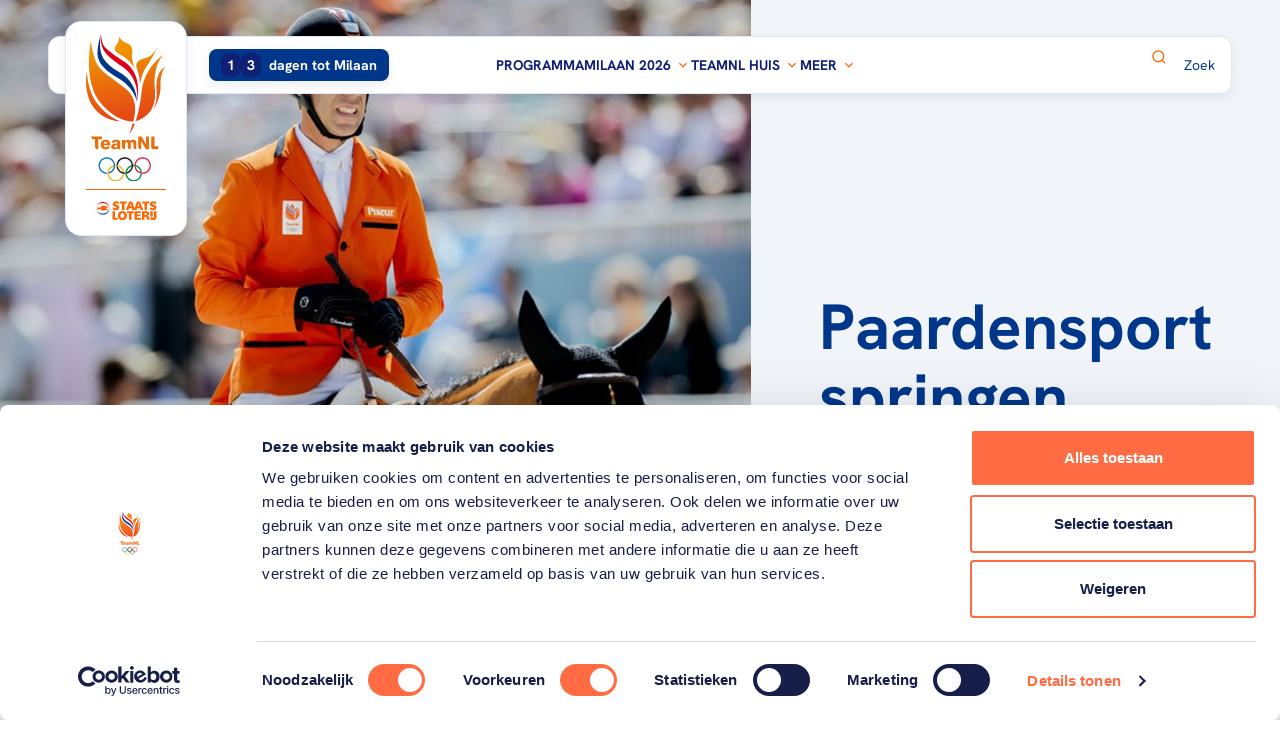

--- FILE ---
content_type: text/html; charset=utf-8
request_url: https://www.teamnl.org/teams/paardensport-springen
body_size: 66192
content:
<!DOCTYPE html>
<html lang="nl">

<head>
    
    <script async id="Cookiebot" data-cbid="a83d758e-2e60-4608-9548-c29dfa10f811" type="text/javascript" src="https://consent.cookiebot.com/uc.js"></script>

    

<meta charset="utf-8" />
<meta name="viewport" content="width=device-width, initial-scale=1, shrink-to-fit=no">




    <link rel="shortcut icon" type="image/x-icon" href="https://www.teamnl.org/media/i2tlmovv/favicon-teamnl.png?width=32&amp;height=32&amp;v=1da5aa067194ef0" />
    <link rel="icon" sizes="192x192" href="https://www.teamnl.org/media/i2tlmovv/favicon-teamnl.png?width=192&amp;height=192&amp;v=1da5aa067194ef0" />
    <link rel="icon" sizes="160x160" href="https://www.teamnl.org/media/i2tlmovv/favicon-teamnl.png?width=160&amp;height=160&amp;v=1da5aa067194ef0" />
    <link rel="icon" sizes="96x96" href="https://www.teamnl.org/media/i2tlmovv/favicon-teamnl.png?width=96&amp;height=96&amp;v=1da5aa067194ef0" />
    <link rel="icon" sizes="32x32" href="https://www.teamnl.org/media/i2tlmovv/favicon-teamnl.png?width=32&amp;height=32&amp;v=1da5aa067194ef0" />
    <link rel="icon" sizes="16x16" href="https://www.teamnl.org/media/i2tlmovv/favicon-teamnl.png?width=16&amp;height=16&amp;v=1da5aa067194ef0" />
    <meta name="msapplication-TileImage" content="https://www.teamnl.org/media/i2tlmovv/favicon-teamnl.png?width=128&amp;height=128&amp;v=1da5aa067194ef0" />
    <meta name="msapplication-TileColor" content="#da532c">
    <meta name="theme-color" content="#ffffff">
    <link rel="apple-touch-icon-precomposed" sizes="180x180" href="https://www.teamnl.org/media/i2tlmovv/favicon-teamnl.png?width=180&amp;height=180&amp;v=1da5aa067194ef0" />
    <link rel="apple-touch-icon-precomposed" sizes="152x152" href="https://www.teamnl.org/media/i2tlmovv/favicon-teamnl.png?width=152&amp;height=152&amp;v=1da5aa067194ef0" />
    <link rel="apple-touch-icon-precomposed" sizes="144x144" href="https://www.teamnl.org/media/i2tlmovv/favicon-teamnl.png?width=144&amp;height=144&amp;v=1da5aa067194ef0" />
    <link rel="apple-touch-icon-precomposed" sizes="120x120" href="https://www.teamnl.org/media/i2tlmovv/favicon-teamnl.png?width=120&amp;height=120&amp;v=1da5aa067194ef0" />
    <link rel="apple-touch-icon-precomposed" sizes="114x114" href="https://www.teamnl.org/media/i2tlmovv/favicon-teamnl.png?width=114&amp;height=114&amp;v=1da5aa067194ef0" />
    <link rel="apple-touch-icon-precomposed" sizes="76x76" href="https://www.teamnl.org/media/i2tlmovv/favicon-teamnl.png?width=76&amp;height=76&amp;v=1da5aa067194ef0" />
    <link rel="apple-touch-icon-precomposed" sizes="72x72" href="https://www.teamnl.org/media/i2tlmovv/favicon-teamnl.png?width=72&amp;height=72&amp;v=1da5aa067194ef0" />
    <link rel="apple-touch-icon-precomposed" href="https://www.teamnl.org/media/i2tlmovv/favicon-teamnl.png?width=57&amp;height=57&amp;v=1da5aa067194ef0" />


    <script async src="https://www.googletagmanager.com/gtag/js?id=G-NN8DB0HP4F"></script>
    <script>
        window.dataLayer = window.dataLayer || [];
        function gtag(){dataLayer.push(arguments);}
        gtag('js', new Date());

        gtag('config', 'G-NN8DB0HP4F', { 'anonymize_ip': true }); // Toelichting AP: Hiermee zet u de IPmaskering aan
    </script>

    <script>
        (function(w, d, s, l, i) {
            w[l] = w[l] || [];
            w[l].push({
                'gtm.start':
                    new Date().getTime(),
                event: 'gtm.js'
            });
            var f = d.getElementsByTagName(s)[0],
                j = d.createElement(s),
                dl = l != 'dataLayer' ? '&l=' + l : '';
            j.async = true;
            j.src =
                '//www.googletagmanager.com/gtm.js?id=' + i + dl;
            f.parentNode.insertBefore(j, f);
        })(window, document, 'script', 'dataLayer', 'GTM-KRP3VTR');
    </script>

<script async crossorigin="anonymous" src="https://pagead2.googlesyndication.com/pagead/js/adsbygoogle.js?client=ca-pub-9564077601561804"></script>
    
<title>TeamNL paardensport springen | TeamNL</title>
<link rel="canonical" href="https://teamnl.org/teams/paardensport-springen" />
<meta name="description" content="Dit zijn de sporters van TeamNL springen in de paardensport. Bekijk de aankomende toernooien en kom meer over onze sporters in Oranje te weten." />



    <meta property="og:title" content="TeamNL paardensport springen | TeamNL" />

    <meta property="og:description" content="Dit zijn de sporters van TeamNL springen in de paardensport. Bekijk de aankomende toernooien en kom meer over onze sporters in Oranje te weten." />


<meta property="og:type" content="website" />
<meta property="og:url" content="https://www.teamnl.org/teams/paardensport-springen" />

        <style>
                .is-0{position: absolute; width: 0; height: 0; overflow: hidden;}.is-1{fill: var(--color1, #3976be)}.is-2{fill: var(--color1, #3976be)}.is-3{fill: var(--color2, #192f7f)}.is-4{fill: var(--color3, #eb8b2c)}.is-5{stroke: var(--color4, #d57505)}.is-6{fill: var(--color1, #3976be)}.is-7{fill: var(--color1, #3976be)}.is-8{fill: var(--color2, #192f7f)}.is-9{fill: var(--color5, #ffd84e)}.is-10{stroke: var(--color6, #f3bf3a)}.is-11{fill: var(--color1, #3976be)}.is-12{fill: var(--color1, #3976be)}.is-13{fill: var(--color2, #192f7f)}.is-14{fill: var(--color7, #c9cde0)}.is-15{stroke: var(--color8, #a0add2)}.is-16{fill: var(--color9, #f0282d)}.is-17{fill: var(--color10, #00a651)}.is-18{fill: var(--color11, #0078d0)}.is-19{fill: var(--color12, #fff)}.is-20{stroke: var(--color13, #e2e8f0)}.is-21{fill: var(--color14, #0a7ac0)}.is-22{fill: var(--color15, #e72e48)}.is-23{fill: var(--color16, #0b8f38)}.is-24{fill: var(--color17, #f9b017)}.is-25{fill: var(--color18, #151015)}.is-26{stroke: var(--color19, #f60)}.is-27{fill: var(--color20, #00378a)}.is-28{fill: var(--color20, #00378a)}.is-29{fill: var(--color12, #fff); stroke: var(--color21, #102074)}.is-30{fill: var(--color12, #fff); stroke: var(--color21, #102074)}.is-31{stroke: var(--color21, #102074)}.is-32{stroke: var(--color21, #102074)}.is-33{stroke: var(--color21, #102074)}.is-34{stroke: var(--color21, #102074)}.is-35{fill: var(--color22, #adb5bd)}.is-36{fill: var(--color12, #fff)}.is-37{fill: var(--color19, #f60)}.is-38{fill: var(--color12, #fff)}.is-39{stroke: var(--color19, #f60)}.is-40{fill: var(--color20, #00378a)}.is-41{display: none; visibility: hidden}.is-42{transform: scale(1);}.is-43{transform: scale(1.1);}.is-44{transform: scale(1.2);}.is-45{transform: scale(0.6);}.is-46{transform: scale(0.9);}.is-47{transform: scale(0.5);}.is-48{transform: scale(1.1);}
        </style>
</head>
    
<body class="flex flex-col min-h-screen antialiased">
    <script async src="https://rum-static.pingdom.net/pa-65cf218868cac40012000758.js"></script>

    



    
        <link rel="stylesheet" href="/dist/css/style.min.css?v=639044305720000000" />
        <script async type="module" src="/dist/js/main.bundle.js?v=639044305720000000"></script>
    

    

    <svg aria-hidden="true" version="1.1" xmlns="http://www.w3.org/2000/svg" xmlns:xlink="http://www.w3.org/1999/xlink" class="is-0">
<defs>
<symbol id="icon-close" viewBox="0 0 34 32">
<path d="M22.317 9.612c0.372-0.372 0.975-0.372 1.347 0s0.372 0.975 0 1.347l-11.429 11.429c-0.372 0.372-0.975 0.372-1.347 0s-0.372-0.975 0-1.347l11.428-11.428z"></path>
<path d="M10.888 10.959c-0.372-0.372-0.372-0.975 0-1.347s0.975-0.372 1.347 0l11.429 11.428c0.372 0.372 0.372 0.975 0 1.347s-0.975 0.372-1.347 0l-11.428-11.429z"></path>
</symbol>
<symbol id="icon-pencil" viewBox="0 0 26 32">
<path stroke-linecap="round" stroke-linejoin="round" stroke-miterlimit="4" stroke-width="3" d="M14.129 7.242l-11.32 16.94 0.14 5.82 5.42-2.1 11.32-16.94-5.56-3.72z"></path>
<path stroke-linecap="round" stroke-linejoin="round" stroke-miterlimit="4" stroke-width="3" d="M17.632 1.996l-3.499 5.239 5.555 3.71 3.499-5.239-5.555-3.71z"></path>
</symbol>
<symbol id="icon-medal-bronze" viewBox="0 0 22 32">
<path fill="#3976be" d="M7.386 31.346l-1.948-2.332-2.899 0.898c-0.357 0.111-0.691-0.221-0.586-0.58l4.63-15.726 6.239 1.846-4.629 15.726c-0.106 0.359-0.567 0.454-0.807 0.169v-0.001z" class="is-1"></path>
<path fill="#3976be" d="M14.664 31.346l1.948-2.332 2.899 0.898c0.357 0.111 0.691-0.221 0.586-0.58l-4.629-15.726-6.238 1.846 4.629 15.726c0.106 0.359 0.567 0.454 0.807 0.169l-0.001-0.001z" class="is-2"></path>
<path fill="#192f7f" d="M15.466 13.606l-4.442 1.315-4.442-1.315-2.231 7.576c1.783 1.198 3.903 1.929 6.188 2.021l0.484-1.645 0.484 1.645c2.285-0.091 4.405-0.822 6.188-2.021l-2.231-7.576z" class="is-3"></path>
<path fill="#eb8b2c" d="M11.025 21.885c5.894 0 10.672-4.79 10.672-10.7s-4.778-10.7-10.672-10.7c-5.894 0-10.672 4.79-10.672 10.7s4.778 10.7 10.672 10.7z" class="is-4"></path>
<path fill="none" stroke="#d57505" stroke-linecap="butt" stroke-linejoin="miter" stroke-miterlimit="10" stroke-width="0.7273" d="M11.025 19.419c4.535 0 8.212-3.686 8.212-8.234s-3.677-8.234-8.212-8.234-8.212 3.686-8.212 8.234c0 4.547 3.677 8.234 8.212 8.234z" class="is-5"></path>
</symbol>
<symbol id="icon-medal-gold" viewBox="0 0 23 32">
<path fill="#3976be" d="M7.374 31.827l-2.018-2.398-3.004 0.923c-0.37 0.114-0.716-0.227-0.607-0.596l4.797-16.169 6.464 1.899-4.796 16.169c-0.11 0.369-0.587 0.467-0.836 0.173v-0.001z" class="is-6"></path>
<path fill="#3976be" d="M14.914 31.827l2.018-2.398 3.004 0.923c0.37 0.114 0.716-0.227 0.607-0.596l-4.796-16.169-6.464 1.899 4.796 16.169c0.11 0.369 0.587 0.467 0.836 0.173l-0.001-0.001z" class="is-7"></path>
<path fill="#192f7f" d="M15.745 13.587l-4.602 1.352-4.602-1.352-2.311 7.79c1.847 1.231 4.044 1.984 6.411 2.077l0.502-1.691 0.502 1.691c2.368-0.094 4.564-0.845 6.411-2.077l-2.311-7.79z" class="is-8"></path>
<path fill="#ffd84e" d="M11.143 22.1c6.106 0 11.057-4.925 11.057-11.001s-4.95-11.001-11.057-11.001-11.057 4.925-11.057 11.001c0 6.076 4.95 11.001 11.057 11.001z" class="is-9"></path>
<path fill="none" stroke="#f3bf3a" stroke-linecap="butt" stroke-linejoin="miter" stroke-miterlimit="10" stroke-width="0.7273" d="M11.143 19.564c4.699 0 8.508-3.79 8.508-8.465s-3.809-8.465-8.508-8.465-8.508 3.79-8.508 8.465c0 4.675 3.809 8.465 8.508 8.465z" class="is-10"></path>
</symbol>
<symbol id="icon-medal-silver" viewBox="0 0 23 32">
<path fill="#3976be" d="M7.51 31.826l-2.009-2.405-2.99 0.926c-0.368 0.114-0.713-0.228-0.604-0.598l4.775-16.218 6.434 1.904-4.774 16.218c-0.109 0.37-0.585 0.469-0.832 0.174v-0.001z" class="is-11"></path>
<path fill="#3976be" d="M15.016 31.826l2.009-2.405 2.99 0.926c0.368 0.114 0.713-0.228 0.604-0.598l-4.774-16.218-6.434 1.904 4.774 16.218c0.109 0.37 0.584 0.469 0.832 0.174l-0.001-0.001z" class="is-12"></path>
<path fill="#192f7f" d="M15.843 13.531l-4.581 1.356-4.581-1.356-2.3 7.813c1.839 1.235 4.025 1.99 6.382 2.084l0.499-1.696 0.499 1.696c2.357-0.094 4.543-0.847 6.382-2.084l-2.3-7.813z" class="is-13"></path>
<path fill="#c9cde0" d="M11.263 22.070c6.078 0 11.006-4.94 11.006-11.035s-4.927-11.035-11.006-11.035c-6.078 0-11.006 4.94-11.006 11.035s4.927 11.035 11.006 11.035z" class="is-14"></path>
<path fill="none" stroke="#a0add2" stroke-linecap="butt" stroke-linejoin="miter" stroke-miterlimit="10" stroke-width="0.7273" d="M11.263 19.526c4.677 0 8.469-3.802 8.469-8.491s-3.792-8.491-8.469-8.491-8.469 3.802-8.469 8.491c0 4.69 3.792 8.491 8.469 8.491z" class="is-15"></path>
</symbol>
<symbol id="icon-paralympische_spelen" viewBox="0 0 43 32">
<path fill="#f0282d" d="M19.533 0.256c-3.121-0.719-7.383 0.073-11.409 2.398-6.299 3.637-9.637 9.649-7.455 13.429 1.394 2.415 4.705 3.334 8.557 2.734-1.762-0.405-3.16-1.292-3.948-2.656-2.182-3.78 1.156-9.792 7.455-13.429 2.274-1.313 4.623-2.137 6.8-2.476z" class="is-16"></path>
<path fill="#00a651" d="M19.587 15.168c0.938 3.062 3.754 6.357 7.781 8.682 6.299 3.637 13.175 3.521 15.357-0.258 1.394-2.415 0.535-5.742-1.911-8.778 0.53 1.729 0.461 3.383-0.326 4.747-2.182 3.78-9.058 3.895-15.357 0.258-2.274-1.313-4.162-2.936-5.544-4.651z" class="is-17"></path>
<path fill="#0078d0" d="M15.316 7.75c-2.183 2.344-3.628 6.43-3.628 11.080 0 7.274 3.538 13.171 7.902 13.171 2.789 0 5.24-2.408 6.646-6.044-1.232 1.323-2.699 2.091-4.274 2.091-4.364 0-7.902-5.897-7.902-13.171 0-2.626 0.461-5.072 1.256-7.127z" class="is-18"></path>
</symbol>
<symbol id="icon-calendar" viewBox="0 0 32 32">
<path stroke-linecap="round" stroke-linejoin="round" stroke-miterlimit="4" stroke-width="2.6667" d="M2.806 10.347h26.394v15.934c0 1.641-1.354 2.962-3.035 2.962h-20.323c-1.682 0-3.035-1.321-3.035-2.962v-15.934z"></path>
<path stroke-linecap="round" stroke-linejoin="round" stroke-miterlimit="4" stroke-width="2.6667" d="M5.841 4.514h20.323c1.682 0 3.035 1.321 3.035 2.963v2.862h-26.394v-2.862c0-1.641 1.354-2.963 3.035-2.963z"></path>
<path stroke-linecap="round" stroke-linejoin="round" stroke-miterlimit="4" stroke-width="2.6667" d="M8.111 2.778v3.283"></path>
<path stroke-linecap="round" stroke-linejoin="round" stroke-miterlimit="4" stroke-width="2.6667" d="M23.889 2.778v3.283"></path>
</symbol>
<symbol id="icon-olympische_spelen" viewBox="0 0 42 32">
<path fill="#fff" d="M5.565 0.696h30.609c2.689 0 4.87 2.18 4.87 4.87v20.87c0 2.689-2.18 4.87-4.87 4.87h-30.609c-2.689 0-4.87-2.18-4.87-4.87v-20.87c0-2.689 2.18-4.87 4.87-4.87z" class="is-19"></path>
<path fill="none" stroke="#e2e8f0" stroke-linecap="butt" stroke-linejoin="miter" stroke-miterlimit="4" stroke-width="1.3913" d="M5.565 0.696h30.609c2.689 0 4.87 2.18 4.87 4.87v20.87c0 2.689-2.18 4.87-4.87 4.87h-30.609c-2.689 0-4.87-2.18-4.87-4.87v-20.87c0-2.689 2.18-4.87 4.87-4.87z" class="is-20"></path>
<path fill="#0a7ac0" d="M15.23 13.812c0-2.636-2.165-4.769-4.829-4.769s-4.836 2.132-4.836 4.768c0 2.636 2.165 4.768 4.836 4.768 0.139 0 0.279-0.007 0.418-0.020-0.013-0.124-0.013-0.255-0.013-0.379 0-0.144 0-0.281 0.020-0.419-0.139 0.013-0.279 0.020-0.418 0.020-2.225 0-4.025-1.779-4.025-3.977s1.793-3.97 4.019-3.97 4.025 1.779 4.025 3.977c0 1.766-1.162 3.258-2.777 3.781-0.027 0.196-0.046 0.392-0.046 0.595 0 0.079 0 0.164 0.007 0.249 2.079-0.53 3.62-2.401 3.62-4.618z" class="is-21"></path>
<path fill="#e72e48" d="M36.174 13.812c0 2.636-2.165 4.768-4.836 4.768-2.524 0-4.597-1.917-4.816-4.35 0.286 0.033 0.565 0.092 0.83 0.177 0.292 1.917 1.959 3.382 3.979 3.382 2.225 0 4.025-1.779 4.025-3.977s-1.8-3.977-4.025-3.977-3.893 1.648-4.019 3.728c-0.259-0.065-0.525-0.111-0.797-0.137 0.199-2.459 2.278-4.389 4.816-4.389 2.67 0 4.836 2.132 4.836 4.769z" class="is-22"></path>
<path fill="#0b8f38" d="M26.106 14.211c2.019 0 3.693 1.465 3.986 3.382 0.266 0.085 0.545 0.144 0.83 0.177-0.213-2.44-2.285-4.35-4.816-4.35-0.14 0-0.279 0-0.419 0.020 0.007 0.124 0.013 0.255 0.013 0.379 0 0.144 0 0.281-0.020 0.419 0.14-0.013 0.279-0.020 0.419-0.020zM30.118 18.437c-0.126 2.080-1.88 3.728-4.019 3.728s-4.025-1.779-4.025-3.977c0-1.766 1.162-3.257 2.776-3.781 0.027-0.196 0.047-0.393 0.047-0.595 0-0.085 0-0.164-0.007-0.249-2.079 0.53-3.613 2.401-3.613 4.618 0 2.636 2.165 4.769 4.829 4.769s4.623-1.936 4.816-4.389c-0.272-0.026-0.538-0.065-0.797-0.137z" class="is-23"></path>
<path fill="#f9b017" d="M15.213 14.231c0.013-0.137 0.020-0.275 0.020-0.419 0-0.131 0-0.255-0.013-0.379 0.14-0.013 0.279-0.020 0.418-0.020 2.524 0 4.597 1.91 4.816 4.35-0.286-0.026-0.565-0.085-0.83-0.177-0.292-1.917-1.966-3.382-3.986-3.382-0.14 0-0.286 0.007-0.418 0.020zM20.46 18.554c-0.199 2.46-2.278 4.389-4.816 4.389-2.67 0-4.829-2.139-4.829-4.769 0-2.217 1.534-4.088 3.614-4.618 0 0.078 0.007 0.164 0.007 0.249 0 0.203-0.013 0.399-0.046 0.595-1.607 0.517-2.777 2.015-2.777 3.781 0 2.198 1.8 3.977 4.025 3.977s3.892-1.648 4.019-3.728c0.259 0.065 0.525 0.111 0.797 0.131z" class="is-24"></path>
<path fill="#151015" d="M20.87 9.043c-2.537 0-4.623 1.936-4.816 4.389 0.272 0.026 0.538 0.065 0.797 0.137 0.126-2.080 1.88-3.728 4.019-3.728s4.025 1.779 4.025 3.977c0 1.766-1.162 3.258-2.777 3.781-0.027 0.196-0.046 0.392-0.046 0.595 0 0.079 0 0.164 0.007 0.249 2.079-0.53 3.613-2.401 3.613-4.618 0.007-2.643-2.152-4.782-4.823-4.782zM20.87 17.789c-2.019 0-3.693-1.465-3.979-3.382-0.266-0.085-0.545-0.144-0.83-0.177 0.213 2.44 2.285 4.35 4.816 4.35 0.14 0 0.279-0.007 0.419-0.020-0.007-0.124-0.013-0.248-0.013-0.379 0-0.137 0.007-0.281 0.020-0.419-0.14 0.013-0.279 0.020-0.419 0.020z" class="is-25"></path>
</symbol>
<symbol id="icon-corner-round" viewBox="0 0 32 32">
<path d="M0 31.901v0.099h32v-32h-0.099c0 17.618-14.283 31.901-31.901 31.901z"></path>
</symbol>
<symbol id="icon-star" viewBox="0 0 34 32">
<path stroke-linecap="butt" stroke-linejoin="round" stroke-miterlimit="4" stroke-width="2.8235" d="M16.941 1.882l4.367 9.296 9.75 1.496-7.059 7.239 1.65 10.204-8.709-4.808-8.735 4.808 1.676-10.204-7.059-7.239 9.75-1.496 4.367-9.296z"></path>
</symbol>
<symbol id="icon-map-small" viewBox="0 0 26 32">
<path stroke-linecap="butt" stroke-linejoin="round" stroke-miterlimit="4" stroke-width="2.4" d="M12.8 1.6c-6.187 0-11.2 4.819-11.2 10.767 0 10.039 11.2 17.233 11.2 17.233s11.2-7.194 11.2-17.233c0.024-5.948-5.013-10.767-11.2-10.767zM12.8 17.163c-2.763 0-4.989-2.139-4.989-4.796s2.225-4.796 4.989-4.796c2.763 0 4.989 2.139 4.989 4.796s-2.225 4.796-4.989 4.796z"></path>
</symbol>
<symbol id="icon-circle-double-chevron-right" viewBox="0 0 31 32">
<path fill="none" stroke="#f60" stroke-linecap="butt" stroke-linejoin="miter" stroke-miterlimit="4" stroke-width="1.561" d="M15.61 1.267c8.19 0 14.829 6.639 14.829 14.829s-6.639 14.829-14.829 14.829c-8.19 0-14.829-6.639-14.829-14.829s6.639-14.829 14.829-14.829z" class="is-26"></path>
<path fill="#00378a" d="M11.224 20.155l-1.035-1.035 3.033-3.017-3.033-3.031 1.035-1.035 3.543 3.541c0.292 0.291 0.292 0.743 0 1.035l-3.543 3.541z" class="is-27"></path>
<path fill="#00378a" d="M17.27 20.155l-1.035-1.035 3.033-3.031-3.033-3.017 1.035-1.035 3.543 3.541c0.292 0.291 0.292 0.743 0 1.035l-3.543 3.541z" class="is-28"></path>
</symbol>
<symbol id="icon-double-chevron-right" viewBox="0 0 37 32">
<path d="M3.683 29.869l-3.537-3.535 10.362-10.307-10.362-10.356 3.537-3.535 12.105 12.099c0.996 0.996 0.996 2.539 0 3.535l-12.105 12.099z"></path>
<path d="M24.339 29.869l-3.537-3.535 10.362-10.356-10.362-10.307 3.537-3.535 12.105 12.099c0.996 0.996 0.996 2.539 0 3.535l-12.105 12.099z"></path>
</symbol>
<symbol id="icon-medal" viewBox="0 0 31 32">
<path fill="#fff" stroke="#102074" stroke-linecap="butt" stroke-linejoin="miter" stroke-miterlimit="10" stroke-width="2.56" d="M15.358 29.727c4.484 0 8.119-3.635 8.119-8.118s-3.635-8.119-8.119-8.119c-4.484 0-8.118 3.635-8.118 8.119s3.635 8.118 8.118 8.118z" class="is-29"></path>
<path fill="#fff" stroke="#102074" stroke-linecap="butt" stroke-linejoin="miter" stroke-miterlimit="10" stroke-width="2.56" d="M15.362 25.544c2.174 0 3.937-1.763 3.937-3.937s-1.763-3.937-3.937-3.937c-2.174 0-3.937 1.763-3.937 3.937s1.763 3.937 3.937 3.937z" class="is-30"></path>
<path fill="none" stroke="#102074" stroke-linecap="butt" stroke-linejoin="miter" stroke-miterlimit="10" stroke-width="2.56" d="M19.37 15.399l6.040-12.594" class="is-31"></path>
<path fill="none" stroke="#102074" stroke-linecap="butt" stroke-linejoin="miter" stroke-miterlimit="10" stroke-width="2.56" d="M15.68 13.588l6.040-12.593" class="is-32"></path>
<path fill="none" stroke="#102074" stroke-linecap="butt" stroke-linejoin="miter" stroke-miterlimit="10" stroke-width="2.56" d="M11.35 15.399l-6.040-12.594" class="is-33"></path>
<path fill="none" stroke="#102074" stroke-linecap="butt" stroke-linejoin="miter" stroke-miterlimit="10" stroke-width="2.56" d="M15.070 13.588l-6.040-12.593" class="is-34"></path>
</symbol>
<symbol id="icon-box-off" viewBox="0 0 32 32">
<path fill="#adb5bd" d="M5.841 2.667h20.317c1.753 0 3.175 1.421 3.175 3.175v20.317c0 1.753-1.421 3.175-3.175 3.175h-20.317c-1.753 0-3.175-1.421-3.175-3.175v-20.317c0-1.753 1.421-3.175 3.175-3.175z" class="is-35"></path>
<path fill="#fff" d="M5.841 3.937c-1.052 0-1.905 0.853-1.905 1.905v20.317c0 1.052 0.853 1.905 1.905 1.905h20.318c1.052 0 1.905-0.853 1.905-1.905v-20.317c0-1.052-0.853-1.905-1.905-1.905h-20.318z" class="is-36"></path>
</symbol>
<symbol id="icon-box-on" viewBox="0 0 32 32">
<path fill="#f60" d="M5.333 2.667h21.333c1.473 0 2.667 1.194 2.667 2.667v21.333c0 1.473-1.194 2.667-2.667 2.667h-21.333c-1.473 0-2.667-1.194-2.667-2.667v-21.333c0-1.473 1.194-2.667 2.667-2.667z" class="is-37"></path>
<path fill="#fff" d="M21.173 11.053l-7.84 7.84-2.507-2.507c-0.52-0.52-1.36-0.52-1.88 0s-0.52 1.36 0 1.88l3.453 3.453c0.52 0.52 1.36 0.52 1.88 0l8.787-8.787c0.521-0.52 0.521-1.36 0-1.88-0.52-0.52-1.373-0.52-1.893 0z" class="is-38"></path>
</symbol>
<symbol id="icon-clock" viewBox="0 0 32 32">
<path stroke-linecap="round" stroke-linejoin="round" stroke-miterlimit="4" stroke-width="2.6667" d="M15.99 29.223c7.306 0 13.229-5.923 13.229-13.23s-5.923-13.229-13.229-13.229c-7.306 0-13.23 5.923-13.23 13.229s5.923 13.23 13.23 13.23z"></path>
<path stroke-linecap="round" stroke-linejoin="round" stroke-miterlimit="4" stroke-width="2.6667" d="M15.99 8.222v8.453l3.892 3.302"></path>
</symbol>
<symbol id="icon-double-chevron-right-circle" viewBox="0 0 32 32">
<path d="M7.571 23.8l-1.99-1.988 5.829-5.798-5.829-5.825 1.99-1.989 6.809 6.806c0.56 0.56 0.56 1.428 0 1.988l-6.809 6.806z"></path>
<path d="M19.19 23.8l-1.99-1.988 5.829-5.826-5.829-5.797 1.99-1.989 6.809 6.806c0.561 0.56 0.561 1.428 0 1.989l-6.809 6.806z"></path>
</symbol>
<symbol id="icon-arrow-left" viewBox="0 0 32 32">
<path d="M1.449 16.583c-0.092-0.172-0.115-0.366-0.115-0.581s0.046-0.387 0.115-0.581c0.069-0.172 0.185-0.301 0.3-0.43 0 0 0-0.021 0.023-0.043l5.631-5.227c0.623-0.581 1.639-0.581 2.262 0s0.623 1.527 0 2.108l-2.885 2.689h22.294c0.877 0 1.592 0.667 1.592 1.484s-0.715 1.484-1.592 1.484h-22.294l2.885 2.689c0.623 0.581 0.623 1.527 0 2.108-0.3 0.28-0.715 0.43-1.131 0.43s-0.808-0.151-1.131-0.43l-5.608-5.227c0 0 0-0.021-0.023-0.043-0.138-0.129-0.231-0.28-0.3-0.43h-0.023z"></path>
</symbol>
<symbol id="icon-circle-chevron" viewBox="0 0 33 32">
<path fill="none" stroke="#f60" stroke-linecap="butt" stroke-linejoin="miter" stroke-miterlimit="4" stroke-width="2" d="M16.667 1c8.284 0 15 6.716 15 15s-6.716 15-15 15c-8.284 0-15-6.716-15-15s6.716-15 15-15z" class="is-39"></path>
<path fill="#00378a" d="M11.599 14.542l1.224-1.209 3.568 3.54 3.585-3.54 1.224 1.209-4.188 4.136c-0.345 0.34-0.879 0.34-1.224 0l-4.188-4.136z" class="is-40"></path>
</symbol>
<symbol id="icon-facebook" viewBox="0 0 34 32">
<path d="M29.333 0h-24.889c-1.964 0-3.556 1.592-3.556 3.556v24.889c0 1.964 1.592 3.556 3.556 3.556h12.444v-12.444h-3.556v-5.333h3.556v-4.444c0-3.436 2.786-6.222 6.222-6.222h4.444v5.333h-3.556c-0.982 0-1.778 0.796-1.778 1.778v3.556h5.333v5.333h-5.333v12.444h7.111c1.964 0 3.556-1.592 3.556-3.556v-24.889c0-1.964-1.592-3.556-3.556-3.556z"></path>
</symbol>
<symbol id="icon-instagram" viewBox="0 0 34 32">
<path d="M10.080 0h13.44c5.12 0 9.28 4.16 9.28 9.28v13.44c0 5.125-4.155 9.28-9.28 9.28h-13.44c-5.12 0-9.28-4.16-9.28-9.28v-13.44c0-5.125 4.155-9.28 9.28-9.28zM9.76 3.2c-3.181 0-5.76 2.579-5.76 5.76v14.080c0 3.184 2.576 5.76 5.76 5.76h14.080c3.181 0 5.76-2.579 5.76-5.76v-14.080c0-3.184-2.576-5.76-5.76-5.76h-14.080zM27.2 7.6c0 1.105-0.895 2-2 2s-2-0.895-2-2c0-1.105 0.895-2 2-2s2 0.895 2 2zM16.8 8c-4.418 0-8 3.582-8 8s3.582 8 8 8c4.418 0 8-3.582 8-8s-3.582-8-8-8zM12 16c0-2.651 2.149-4.8 4.8-4.8s4.8 2.149 4.8 4.8c0 2.651-2.149 4.8-4.8 4.8s-4.8-2.149-4.8-4.8z"></path>
</symbol>
<symbol id="icon-tiktok" viewBox="0 0 30 32">
<path d="M29 12.939c-0.268 0.023-0.536 0.034-0.805 0.034-3.055 0-5.749-1.539-7.312-3.865v13.156c0 5.369-4.455 9.724-9.948 9.724s-9.936-4.343-9.936-9.713c0-5.37 4.455-9.724 9.948-9.724 0.21 0 0.408 0.023 0.618 0.034v4.788c-0.198-0.023-0.408-0.057-0.618-0.057-2.799 0-5.073 2.223-5.073 4.959s2.274 4.959 5.073 4.959 5.283-2.155 5.283-4.902c0-0.103 0.047-22.333 0.047-22.333h4.688c0.443 4.093 3.825 7.33 8.047 7.615v5.324h-0.012z"></path>
</symbol>
<symbol id="icon-x" viewBox="0 0 34 32">
<path d="M20.044 13.55l11.913-13.55h-2.823l-10.344 11.765-8.262-11.765h-9.529l12.493 17.791-12.493 14.209h2.823l10.923-12.424 8.725 12.424h9.529l-12.956-18.45zM16.178 17.948l-11.337-15.868h4.336l19.959 27.936h-4.336l-8.622-12.067z"></path>
</symbol>
<symbol id="icon-youtube" viewBox="0 0 48 32">
<path d="M46.491 9.303c-0.137-1.829-0.343-3.269-0.64-4.343-0.571-2.057-1.897-3.383-3.954-3.954-2.354-0.64-8.32-1.006-17.897-1.006l-3.634 0.137c-2.514 0-5.234 0.069-8.206 0.229-3.017 0.137-4.983 0.343-6.057 0.64-2.057 0.571-3.383 1.897-3.954 3.954-0.64 2.354-1.006 6.034-1.006 11.040l0.137 1.92c0 1.371 0.069 2.949 0.229 4.777 0.137 1.829 0.343 3.269 0.64 4.343 0.571 2.057 1.897 3.383 3.954 3.954 2.354 0.64 8.32 1.006 17.897 1.006l3.634-0.137c2.514 0 5.234-0.069 8.206-0.229 3.017-0.137 4.983-0.343 6.057-0.64 2.057-0.571 3.383-1.897 3.954-3.954 0.64-2.354 1.006-6.034 1.006-11.040l-0.137-1.92c0-1.371-0.069-2.949-0.229-4.777zM31.291 16l-11.863 6.857v-13.714l11.863 6.857z"></path>
</symbol>
<symbol id="icon-double-chevron-left" viewBox="0 0 41 32">
<path d="M36.628 30.857l3.789-3.788-11.102-11.043 11.102-11.096-3.789-3.788-12.97 12.963c-1.067 1.067-1.067 2.721 0 3.788l12.97 12.963z"></path>
<path d="M14.496 30.857l3.79-3.788-11.102-11.096 11.102-11.043-3.79-3.788-12.97 12.963c-1.067 1.067-1.067 2.721 0 3.788l12.97 12.963z"></path>
</symbol>
<symbol id="icon-menu" viewBox="0 0 32 32">
<path d="M4 17.333h24c0.736 0 1.333-0.597 1.333-1.333s-0.597-1.333-1.333-1.333h-24c-0.736 0-1.333 0.597-1.333 1.333s0.597 1.333 1.333 1.333z"></path>
<path d="M4 9.333h24c0.736 0 1.333-0.597 1.333-1.333s-0.597-1.333-1.333-1.333h-24c-0.736 0-1.333 0.597-1.333 1.333s0.597 1.333 1.333 1.333z"></path>
<path d="M4 25.333h24c0.736 0 1.333-0.597 1.333-1.333s-0.597-1.333-1.333-1.333h-24c-0.736 0-1.333 0.597-1.333 1.333s0.597 1.333 1.333 1.333z"></path>
</symbol>
<symbol id="icon-search" viewBox="0 0 32 32">
<path d="M2.667 14.667c0 6.627 5.373 12 12 12s12-5.373 12-12c0-6.627-5.373-12-12-12s-12 5.373-12 12zM24 14.667c0 5.155-4.179 9.333-9.333 9.333s-9.333-4.179-9.333-9.333c0-5.155 4.179-9.333 9.333-9.333s9.333 4.179 9.333 9.333z"></path>
<path d="M28.943 27.057c0.521 0.521 0.521 1.365 0 1.886s-1.365 0.521-1.886 0l-5.8-5.8c-0.521-0.521-0.521-1.365 0-1.886s1.365-0.521 1.886 0l5.8 5.8z"></path>
</symbol>
<symbol id="icon-chevron-down" viewBox="0 0 32 32">
<path d="M22.12 11.453l-6.12 6.107-6.12-6.107-1.88 1.88 8 8 8-8-1.88-1.88z"></path>
</symbol>
</defs>
</svg>

    
    <noscript>
        <iframe src="//www.googletagmanager.com/ns.html?id=GTM-KRP3VTR" height="0" width="0" class="is-41"></iframe>
    </noscript>


    <script>
	(function (data) {
		data['Navigation'] = {
			logo: 'https://www.teamnl.org/media/zrul0g3y/teamnl-logo-full-colour-1.svg?width=150\u0026v=1db8385d7b95ce0',
			sponsorLogo: 'https://www.teamnl.org/media/pkmjc2ui/nlo-staatsloterij-co-branding-primair-gestapeld-logo-rgb-full-colour-orange-1.svg?width=150\u0026v=1dc78cac9ea3a90',
			sponsorLogoLink:  null,
			navigationBar: [{"label":"Programma","link":{"url":"/programma","target":null,"rel":null,"name":"Programma","alt":"Programma"},"sub":[]},{"label":"Milaan 2026","link":{"url":"/milaan2026","target":null,"rel":null,"name":"Milaan 2026","alt":"Milaan 2026"},"sub":[{"url":"/milaan2026/hoe-kan-ik-aan-kaarten-komen-voor-de-olympische-spelen-in-milaan","target":"","rel":null,"name":"Wedstrijdkaarten","alt":null},{"url":"https://www.teamnl.org/programma-olympische-spelen-milaan-2026","target":null,"rel":null,"name":"Programma","alt":null},{"url":"/huis","target":null,"rel":null,"name":"TeamNL Huis","alt":null}]},{"label":"TeamNL Huis","link":{"url":"/huis","target":null,"rel":null,"name":"TeamNL Huis","alt":"TeamNL Huis"},"sub":[{"url":"https://shop.ticketing.cm.com/teamnlhuis/?utm_source=owned\u0026utm_medium=teamnl.org","target":"_blank","rel":"noopener","name":"Tickets","alt":null},{"url":"/huis/olympic-club","target":null,"rel":null,"name":"Arrangementen","alt":null},{"url":"/huis/programma","target":null,"rel":null,"name":"Programma","alt":null},{"url":"/huis/veelgestelde-vragen-over-het-teamnl-huis","target":null,"rel":null,"name":"FAQ","alt":null}]},{"label":"Fan van TeamNL","link":{"url":"/nieuwsbrief","target":null,"rel":null,"name":"Fan van TeamNL","alt":"Fan van TeamNL"},"sub":[]},{"label":"Shop","link":{"url":"https://www.teamnl.shop/","target":"_blank","rel":"noopener","name":"Shop","alt":"Shop"},"sub":[]},{"label":"Teams","link":{"url":"/teams","target":null,"rel":null,"name":"Teams","alt":"Teams"},"sub":[]},{"label":"Sporters","link":{"url":"/sporters","target":null,"rel":null,"name":"Sporters","alt":"Sporters"},"sub":[]},{"label":"Olympische geschiedenis","link":{"url":"/deelnemersfinder","target":null,"rel":null,"name":"Olympische geschiedenis","alt":"Olympische geschiedenis"},"sub":[]}],
			navigationMobile: [{"url":"/programma","target":null,"rel":null,"name":"Programma","alt":null},{"url":"/milaan2026","target":null,"rel":null,"name":"Milaan 2026","alt":null},{"url":"/huis","target":null,"rel":null,"name":"TeamNL Huis","alt":null},{"url":"/nieuwsbrief","target":null,"rel":null,"name":"Fan van TeamNL","alt":null},{"url":"https://www.teamnl.shop/","target":"_blank","rel":"noopener","name":"Shop","alt":null},{"url":"/zoeken","target":null,"rel":null,"name":"Zoeken","alt":null}],
			showCountdown: 'True',
			startTimer: 'False',
			startEvent: '2026-02-06 23:59:00',
			countdownPlaceholder: '{periode} tot Milaan',
			searchPage: '/zoeken',
			countdownFinishedPlaceholder: '',
			countdownLink: {"url":"/milaan2026","target":null,"rel":null,"name":"Milaan2026","alt":null}
		}
	})(typeof __CMS_DATA !== 'undefined' ? __CMS_DATA : (__CMS_DATA = {}))
</script>

<div id="navigation" class="fixed z-navigation w-full "></div>


	<script async type="module" src="/dist/vue/navigationcomponent.vue.bundle.js?v=639044305720000000"></script>





    <main role="main" class="flex-grow ">

        

<style type="text/css" lang="css">

    main {
        &:has( >.promo)
        {
            .home > header, .cblarge > header, .news > header {
                padding-top: 1.25rem !important;
            }

            .news > header .imagemobile, .cblarge > header .imagemobile, .cbsmall > header .imagemobile {
                margin-top:0 !important;
            }

             header.tournament, header.sporterteam, header.sporter {
                padding-top: 1.25rem !important;
                height: 620px !important;
            }

            header.orangeblockheader {
                div.min-h-56 {
                    min-height: 1rem !important;
                }
            }
         }
    }


    @media (min-width: 768px) {
        main {
            &:has( >.promo)
            {
                .home > header, .cblarge > header {
                    padding-top: 3rem !important;
                }
            }
        }
    }
</style>



        


<section class="overflow-x-hidden">
    
<header class="relative bg-neutral-10 pt-24 lg:pt-0 lg:flex lg:bg-white lg:mb-5 lg:h-[600px] lg:mx-auto lg:justify-center sporterteam">
    <figure class="aspect-square w-[96%] mr-auto  mb-10 lg:hidden">
        <picture class="size-full">
            <source media="(max-width: 600px)" srcset="https://www.teamnl.org/media/wctpofrn/maikel-van-der-vleuten-olympische-paardensportwedstrijden-versailles2024-beeldbankteamnl.jpg?width=600&amp;height=600&amp;v=1dc69ceace0def0" />
            <source media="(max-width: 900px)" srcset="https://www.teamnl.org/media/wctpofrn/maikel-van-der-vleuten-olympische-paardensportwedstrijden-versailles2024-beeldbankteamnl.jpg?width=900&amp;height=900&amp;v=1dc69ceace0def0" />
            <source media="(max-width: 1200px)" srcset="https://www.teamnl.org/media/wctpofrn/maikel-van-der-vleuten-olympische-paardensportwedstrijden-versailles2024-beeldbankteamnl.jpg?width=1200&amp;height=1200&amp;v=1dc69ceace0def0" />
            
            <img src="https://www.teamnl.org/media/wctpofrn/maikel-van-der-vleuten-olympische-paardensportwedstrijden-versailles2024-beeldbankteamnl.jpg?width=1920&amp;height=1920&amp;v=1dc69ceace0def0"
                 alt="Maikel Van Der Vleuten Olympische Paardensportwedstrijden Versailles2024 Beeldbankteamnl"
                 class="size-full object-cover"
                 loading="lazy" />
        </picture>
    </figure>
    <div class="hidden lg:block lg:absolute lg:w-full z-0 lg:h-[536px] lg:top-0 lg:left-0 bg-neutral-10"></div>
    <figure class="hidden relative lg:aspect-square xl:aspect-[15/11] lg:block lg:w-auto lg:mb-0 lg:mr-0">
        
    <a href="/teams">
        <div
        class="hidden lg:flex absolute bottom-0 left-0 w-44 p-6 text-secondary z-20 text-sm font-bold uppercase bg-white shadow-blue transition-all cursor-pointer"
        >
            <div class="mb-1">
                <svg class="icon icon-arrow-left fill-primary ml-0 mr-6 h-6 w-6">
                    <use xlink:href="#icon-arrow-left" />
                </svg>
            </div>
            <div>Terug naar het overzicht</div>
        </div>
    </a>


        <picture class="size-full">
            <source media="(max-width: 640px)" srcset="https://www.teamnl.org/media/wctpofrn/maikel-van-der-vleuten-olympische-paardensportwedstrijden-versailles2024-beeldbankteamnl.jpg?width=640&amp;height=469&amp;v=1dc69ceace0def0" />
            <source media="(max-width: 960px)" srcset="https://www.teamnl.org/media/wctpofrn/maikel-van-der-vleuten-olympische-paardensportwedstrijden-versailles2024-beeldbankteamnl.jpg?width=960&amp;height=704&amp;v=1dc69ceace0def0" />
            <source media="(max-width: 1280px)" srcset="https://www.teamnl.org/media/wctpofrn/maikel-van-der-vleuten-olympische-paardensportwedstrijden-versailles2024-beeldbankteamnl.jpg?width=1280&amp;height=939&amp;v=1dc69ceace0def0" />
           
            <img src="https://www.teamnl.org/media/wctpofrn/maikel-van-der-vleuten-olympische-paardensportwedstrijden-versailles2024-beeldbankteamnl.jpg?width=1920&amp;height=1408&amp;v=1dc69ceace0def0"
                 alt="Maikel Van Der Vleuten Olympische Paardensportwedstrijden Versailles2024 Beeldbankteamnl"
                 class="size-full object-cover"
                 loading="lazy" />
        </picture>
    </figure>

    <div class="container relative z-20 [&_p]:text-lg lg:w-5/12 lg:mx-0 lg:pb-0 lg:mb-16 lg:bg-neutral-10 lg:flex lg:flex-col lg:justify-end lg:px-7 lg:[&_p]:mx-10 lg:max-w-[600px]">
        <h1 class="text-secondary text-heading-3 mb-3 lg:text-heading-1 lg:mx-10">Paardensport springen</h1>
        <div class="text-lg text-text-dark font-normal pb-3 lg:text-xl header-content"><p>foto: Maikel van der Vleuten met zijn paard Beauville</p></div>
        <div class="border-b-primary border-b-8 mt-4"></div>
    </div>

    
    <a href="/teams">
        <div class="lg:hidden absolute top-5 z-20 w-[99px] p-3 text-white text-[10px] leading-[13px] font-bold uppercase bg-secondary-darker rounded-r-2xl shadow-blue transition-all cursor-pointer">
            <div class="mb-1">
                <svg class="icon icon-double-chevron-left fill-primary ml-0 h-3 w-3">
                    <use xlink:href="#icon-double-chevron-left" />
                </svg>
            </div>
            <div>Terug naar het overzicht</div>
        </div>
    </a>



</header>


        <section class="bg-neutral-10">
    <div id="program"></div>

    
        <script type="module" src="/dist/vue/programcomponent.vue.bundle.js?v=639044305720000000"></script>
    

    
</section>

    
        <script type="module" src="/dist/vue/sportersinteam.vue.bundle.js?v=639044305720000000"></script>
    

    
    <div id="sporters-in-team"></div>

	<div class="container">
		

    <section class="mt-20 mb-28">
            <div class="flex justify-between items-end md:items-center">
                <h2 class="text-secondary mb-0">Gerelateerde artikelen</h2>

                    <a class="group bg-transparent hover:bg-primary text-secondary hover:text-white text-base border-2 border-primary rounded-2xl transition-colors w-fit whitespace-nowrap py-2 px-4" href="/artikelen" target="_self">
                        Toon alle
                        <span class="hidden md:inline md:ml-1">artikelen</span>
                        <svg class="fill-primary group-hover:fill-white icon icon-double-chevron-right inline group-hover:translate-x-0 transition-colors h-4 w-4 ml-2">
                            <use xlink:href="#icon-double-chevron-right" />
                        </svg>
                    </a>
            </div>
        <div class="my-12">
            <div class="xl:hidden related-content-swiper mr-break-out">
                <ul class="swiper-wrapper">
                        <li class="swiper-slide group transition-transform">
                            <a class="flex flex-col  w-full justify-end h-full" href="/artikelen/2024/08/alle-medailles-van-teamnl-in-parijs-op-een-rijtje" target="_self">
                                    <picture class="w-full object-cover aspect-square">
                                        <source media="(max-width: 600px)" srcset="https://www.teamnl.org/media/py2irjty/karolien-florijn-os-2024-anp-1080x720.jpg?width=600&amp;height=600&amp;v=1dc7f17f453a4d0" />
                                        <img class="h-full w-full object-cover" src="https://www.teamnl.org/media/py2irjty/karolien-florijn-os-2024-anp-1080x720.jpg?width=600&amp;height=600&amp;format=jpeg&amp;v=1dc7f17f453a4d0" alt="Karolien Florijn OS 2024 ANP 1080X720" loading="lazy" />
                                    </picture>
                                <div class="relative flex flex-col w-[90%] flex-1 bg-white border border-neutral-30 text-secondary rounded-2xl -translate-y-6 after:h-2 after:block after:bg-primary after:w-full mx-3 p-6 pb-0">
                                    <h3 class="text-xl leading-lg mb-4">Alle medailles van TeamNL in Parijs op een rijtje</h3>
                                    <p class="flex-1 text-base font-normal leading-lg break-words whitespace-normal">TeamNL won op de Olympische Spelen van Parijs in totaal 34 medailles. Hebben we een nieuw record weten te behalen?</p>
                                    <span class="flex items-center justify-end text-base group-hover:text-primary transition-colors mt-10 mb-6">
                                        Lees artikel
                                        <div class="flex items-center justify-center border-2 border-primary group-hover:bg-primary transition-colors rounded-full h-10 w-10 ml-4">
                                            <svg class="icon icon-double-chevron-right fill-secondary group-hover:fill-white group-hover:translate-x-0 transition-colors h-3.5 w-3.5 ml-0">
                                                <use xlink:href="#icon-double-chevron-right" />
                                            </svg>
                                        </div>
                                    </span>
                                </div>
                            </a>
                        </li>
                        <li class="swiper-slide group transition-transform">
                            <a class="flex flex-col  w-full justify-end h-full" href="/artikelen/2024/08/springruiter-maikel-van-der-vleuten-wint-brons-in-olympische-barrage" target="_self">
                                    <picture class="w-full object-cover aspect-square">
                                        <source media="(max-width: 600px)" srcset="https://www.teamnl.org/media/lslnw2p2/maikel-van-vleuten-os-2024-anp-1080x720.jpg?width=600&amp;height=600&amp;v=1dc7fee69ceb250" />
                                        <img class="h-full w-full object-cover" src="https://www.teamnl.org/media/lslnw2p2/maikel-van-vleuten-os-2024-anp-1080x720.jpg?width=600&amp;height=600&amp;format=jpeg&amp;v=1dc7fee69ceb250" alt="Maikel Van Vleuten OS 2024 ANP 1080X720" loading="lazy" />
                                    </picture>
                                <div class="relative flex flex-col w-[90%] flex-1 bg-white border border-neutral-30 text-secondary rounded-2xl -translate-y-6 after:h-2 after:block after:bg-primary after:w-full mx-3 p-6 pb-0">
                                    <h3 class="text-xl leading-lg mb-4">Springruiter Maikel van der Vleuten wint brons in olympische barrage</h3>
                                    <p class="flex-1 text-base font-normal leading-lg break-words whitespace-normal">In de barrage moest Maikel van der Vleuten het opnemen tegen de Duitser Christian Kukuk en de Zwitser Steve Guerdat.&hellip;</p>
                                    <span class="flex items-center justify-end text-base group-hover:text-primary transition-colors mt-10 mb-6">
                                        Lees artikel
                                        <div class="flex items-center justify-center border-2 border-primary group-hover:bg-primary transition-colors rounded-full h-10 w-10 ml-4">
                                            <svg class="icon icon-double-chevron-right fill-secondary group-hover:fill-white group-hover:translate-x-0 transition-colors h-3.5 w-3.5 ml-0">
                                                <use xlink:href="#icon-double-chevron-right" />
                                            </svg>
                                        </div>
                                    </span>
                                </div>
                            </a>
                        </li>
                        <li class="swiper-slide group transition-transform">
                            <a class="flex flex-col  w-full justify-end h-full" href="/artikelen/2024/08/springruiters-missen-bronzen-medaille-op-halve-seconde" target="_self">
                                    <picture class="w-full object-cover aspect-square">
                                        <source media="(max-width: 600px)" srcset="https://www.teamnl.org/media/rz4g5ymn/kim_emmen_os_2024_anp.jpg?rxy=0.7994303452912173,0.48600386952153873&amp;width=600&amp;height=600&amp;v=1dc7ff00d81ef10" />
                                        <img class="h-full w-full object-cover" src="https://www.teamnl.org/media/rz4g5ymn/kim_emmen_os_2024_anp.jpg?rxy=0.7994303452912173,0.48600386952153873&amp;width=600&amp;height=600&amp;format=jpeg&amp;v=1dc7ff00d81ef10" alt="Kim Emmen OS 2024 ANP" loading="lazy" />
                                    </picture>
                                <div class="relative flex flex-col w-[90%] flex-1 bg-white border border-neutral-30 text-secondary rounded-2xl -translate-y-6 after:h-2 after:block after:bg-primary after:w-full mx-3 p-6 pb-0">
                                    <h3 class="text-xl leading-lg mb-4">Springruiters missen bronzen medaille op halve seconde</h3>
                                    <p class="flex-1 text-base font-normal leading-lg break-words whitespace-normal">De Nederlandse springruiters grepen in Parijs nét naast een medaille in de landenwedstrijd. TeamNL eindigde als vierde.</p>
                                    <span class="flex items-center justify-end text-base group-hover:text-primary transition-colors mt-10 mb-6">
                                        Lees artikel
                                        <div class="flex items-center justify-center border-2 border-primary group-hover:bg-primary transition-colors rounded-full h-10 w-10 ml-4">
                                            <svg class="icon icon-double-chevron-right fill-secondary group-hover:fill-white group-hover:translate-x-0 transition-colors h-3.5 w-3.5 ml-0">
                                                <use xlink:href="#icon-double-chevron-right" />
                                            </svg>
                                        </div>
                                    </span>
                                </div>
                            </a>
                        </li>
                        <li class="swiper-slide group transition-transform">
                            <a class="flex flex-col  w-full justify-end h-full" href="/artikelen/2024/07/kim-emmen-is-gewoon-one-of-the-guys" target="_self">
                                    <picture class="w-full object-cover aspect-square">
                                        <source media="(max-width: 600px)" srcset="https://www.teamnl.org/media/olthf1jq/kim-emmen-portret-800x450.jpg?width=600&amp;height=600&amp;v=1dc7f1bae4982d0" />
                                        <img class="h-full w-full object-cover" src="https://www.teamnl.org/media/olthf1jq/kim-emmen-portret-800x450.jpg?width=600&amp;height=600&amp;format=jpeg&amp;v=1dc7f1bae4982d0" alt="Kim Emmen Portret 800X450 Foto TeamNL RS" loading="lazy" />
                                    </picture>
                                <div class="relative flex flex-col w-[90%] flex-1 bg-white border border-neutral-30 text-secondary rounded-2xl -translate-y-6 after:h-2 after:block after:bg-primary after:w-full mx-3 p-6 pb-0">
                                    <h3 class="text-xl leading-lg mb-4">Kim Emmen is gewoon &#x2018;one of the guys&#x2019;</h3>
                                    <p class="flex-1 text-base font-normal leading-lg break-words whitespace-normal">Kim Emmen is pas de tweede Nederlandse vrouw ooit die is geselecteerd voor het olympisch springconcours.</p>
                                    <span class="flex items-center justify-end text-base group-hover:text-primary transition-colors mt-10 mb-6">
                                        Lees artikel
                                        <div class="flex items-center justify-center border-2 border-primary group-hover:bg-primary transition-colors rounded-full h-10 w-10 ml-4">
                                            <svg class="icon icon-double-chevron-right fill-secondary group-hover:fill-white group-hover:translate-x-0 transition-colors h-3.5 w-3.5 ml-0">
                                                <use xlink:href="#icon-double-chevron-right" />
                                            </svg>
                                        </div>
                                    </span>
                                </div>
                            </a>
                        </li>
                </ul>
            </div>
            <div class="flex xl:hidden items-center justify-end gap-1">
                <div class="relative w-full mr-6 rounded">
                    <div class="swiper-progressbar"></div>
                </div>
                <div class="button-prev group">
                    <svg class="fill-white group-hover:fill-white icon icon-double-chevron-right inline group-hover:translate-x-0 transition-colors h-4 w-4 ml-0 rotate-180">
                        <use xlink:href="#icon-double-chevron-right" />
                    </svg>
                </div>
                <div class="button-next group">
                    <svg class="fill-white group-hover:fill-white icon icon-double-chevron-right inline group-hover:translate-x-0 transition-colors h-4 w-4 ml-0">
                        <use xlink:href="#icon-double-chevron-right" />
                    </svg>
                </div>
            </div>
            <ul class="hidden xl:grid auto-rows-fr grid-cols-4 gap-6">
                    <li class="group hover:-translate-y-1 transition-transform">
                        <a class="flex flex-col  w-full  justify-end h-full " href="/artikelen/2024/08/alle-medailles-van-teamnl-in-parijs-op-een-rijtje" target="_self">
                                <picture class="w-full object-cover aspect-square">
                                    <source media="(max-width: 600px)" srcset="https://www.teamnl.org/media/py2irjty/karolien-florijn-os-2024-anp-1080x720.jpg?width=600&amp;height=600&amp;v=1dc7f17f453a4d0" />
                                    <img class="h-full w-full object-cover" src="https://www.teamnl.org/media/py2irjty/karolien-florijn-os-2024-anp-1080x720.jpg?width=600&amp;height=600&amp;format=jpeg&amp;v=1dc7f17f453a4d0" alt="Karolien Florijn OS 2024 ANP 1080X720" loading="lazy" />
                                </picture>
                            <div class="relative flex flex-col  w-[90%] flex-1 bg-white border border-neutral-30 text-secondary rounded-2xl -translate-y-6  after:h-2 after:block after:bg-primary after:w-full mx-3 p-6 pb-0">
                                <h3 class="text-xl leading-lg mb-4">Alle medailles van TeamNL in Parijs op een rijtje</h3>
                                <p class="flex-1 text-base font-normal leading-lg break-words whitespace-normal">TeamNL won op de Olympische Spelen van Parijs in totaal 34 medailles. Hebben we een nieuw record weten te behalen?</p>
                                <span class="flex items-center justify-end text-base group-hover:text-primary transition-colors mt-10 mb-6">
                                    Lees artikel
                                    <div class="flex items-center justify-center border-2 border-primary group-hover:bg-primary transition-colors rounded-full h-10 w-10 ml-4">
                                        <svg class="icon icon-double-chevron-right fill-secondary group-hover:fill-white group-hover:translate-x-0 transition-colors h-3.5 w-3.5 ml-0">
                                            <use xlink:href="#icon-double-chevron-right" />
                                        </svg>
                                    </div>
                                </span>
                            </div>
                        </a>
                    </li>
                    <li class="group hover:-translate-y-1 transition-transform">
                        <a class="flex flex-col  w-full  justify-end h-full " href="/artikelen/2024/08/springruiter-maikel-van-der-vleuten-wint-brons-in-olympische-barrage" target="_self">
                                <picture class="w-full object-cover aspect-square">
                                    <source media="(max-width: 600px)" srcset="https://www.teamnl.org/media/lslnw2p2/maikel-van-vleuten-os-2024-anp-1080x720.jpg?width=600&amp;height=600&amp;v=1dc7fee69ceb250" />
                                    <img class="h-full w-full object-cover" src="https://www.teamnl.org/media/lslnw2p2/maikel-van-vleuten-os-2024-anp-1080x720.jpg?width=600&amp;height=600&amp;format=jpeg&amp;v=1dc7fee69ceb250" alt="Maikel Van Vleuten OS 2024 ANP 1080X720" loading="lazy" />
                                </picture>
                            <div class="relative flex flex-col  w-[90%] flex-1 bg-white border border-neutral-30 text-secondary rounded-2xl -translate-y-6  after:h-2 after:block after:bg-primary after:w-full mx-3 p-6 pb-0">
                                <h3 class="text-xl leading-lg mb-4">Springruiter Maikel van der Vleuten wint brons in olympische barrage</h3>
                                <p class="flex-1 text-base font-normal leading-lg break-words whitespace-normal">In de barrage moest Maikel van der Vleuten het opnemen tegen de Duitser Christian Kukuk en de Zwitser Steve Guerdat.&hellip;</p>
                                <span class="flex items-center justify-end text-base group-hover:text-primary transition-colors mt-10 mb-6">
                                    Lees artikel
                                    <div class="flex items-center justify-center border-2 border-primary group-hover:bg-primary transition-colors rounded-full h-10 w-10 ml-4">
                                        <svg class="icon icon-double-chevron-right fill-secondary group-hover:fill-white group-hover:translate-x-0 transition-colors h-3.5 w-3.5 ml-0">
                                            <use xlink:href="#icon-double-chevron-right" />
                                        </svg>
                                    </div>
                                </span>
                            </div>
                        </a>
                    </li>
                    <li class="group hover:-translate-y-1 transition-transform">
                        <a class="flex flex-col  w-full  justify-end h-full " href="/artikelen/2024/08/springruiters-missen-bronzen-medaille-op-halve-seconde" target="_self">
                                <picture class="w-full object-cover aspect-square">
                                    <source media="(max-width: 600px)" srcset="https://www.teamnl.org/media/rz4g5ymn/kim_emmen_os_2024_anp.jpg?rxy=0.7994303452912173,0.48600386952153873&amp;width=600&amp;height=600&amp;v=1dc7ff00d81ef10" />
                                    <img class="h-full w-full object-cover" src="https://www.teamnl.org/media/rz4g5ymn/kim_emmen_os_2024_anp.jpg?rxy=0.7994303452912173,0.48600386952153873&amp;width=600&amp;height=600&amp;format=jpeg&amp;v=1dc7ff00d81ef10" alt="Kim Emmen OS 2024 ANP" loading="lazy" />
                                </picture>
                            <div class="relative flex flex-col  w-[90%] flex-1 bg-white border border-neutral-30 text-secondary rounded-2xl -translate-y-6  after:h-2 after:block after:bg-primary after:w-full mx-3 p-6 pb-0">
                                <h3 class="text-xl leading-lg mb-4">Springruiters missen bronzen medaille op halve seconde</h3>
                                <p class="flex-1 text-base font-normal leading-lg break-words whitespace-normal">De Nederlandse springruiters grepen in Parijs nét naast een medaille in de landenwedstrijd. TeamNL eindigde als vierde.</p>
                                <span class="flex items-center justify-end text-base group-hover:text-primary transition-colors mt-10 mb-6">
                                    Lees artikel
                                    <div class="flex items-center justify-center border-2 border-primary group-hover:bg-primary transition-colors rounded-full h-10 w-10 ml-4">
                                        <svg class="icon icon-double-chevron-right fill-secondary group-hover:fill-white group-hover:translate-x-0 transition-colors h-3.5 w-3.5 ml-0">
                                            <use xlink:href="#icon-double-chevron-right" />
                                        </svg>
                                    </div>
                                </span>
                            </div>
                        </a>
                    </li>
                    <li class="group hover:-translate-y-1 transition-transform">
                        <a class="flex flex-col  w-full  justify-end h-full " href="/artikelen/2024/07/kim-emmen-is-gewoon-one-of-the-guys" target="_self">
                                <picture class="w-full object-cover aspect-square">
                                    <source media="(max-width: 600px)" srcset="https://www.teamnl.org/media/olthf1jq/kim-emmen-portret-800x450.jpg?width=600&amp;height=600&amp;v=1dc7f1bae4982d0" />
                                    <img class="h-full w-full object-cover" src="https://www.teamnl.org/media/olthf1jq/kim-emmen-portret-800x450.jpg?width=600&amp;height=600&amp;format=jpeg&amp;v=1dc7f1bae4982d0" alt="Kim Emmen Portret 800X450 Foto TeamNL RS" loading="lazy" />
                                </picture>
                            <div class="relative flex flex-col  w-[90%] flex-1 bg-white border border-neutral-30 text-secondary rounded-2xl -translate-y-6  after:h-2 after:block after:bg-primary after:w-full mx-3 p-6 pb-0">
                                <h3 class="text-xl leading-lg mb-4">Kim Emmen is gewoon &#x2018;one of the guys&#x2019;</h3>
                                <p class="flex-1 text-base font-normal leading-lg break-words whitespace-normal">Kim Emmen is pas de tweede Nederlandse vrouw ooit die is geselecteerd voor het olympisch springconcours.</p>
                                <span class="flex items-center justify-end text-base group-hover:text-primary transition-colors mt-10 mb-6">
                                    Lees artikel
                                    <div class="flex items-center justify-center border-2 border-primary group-hover:bg-primary transition-colors rounded-full h-10 w-10 ml-4">
                                        <svg class="icon icon-double-chevron-right fill-secondary group-hover:fill-white group-hover:translate-x-0 transition-colors h-3.5 w-3.5 ml-0">
                                            <use xlink:href="#icon-double-chevron-right" />
                                        </svg>
                                    </div>
                                </span>
                            </div>
                        </a>
                    </li>
            </ul>
                <div class="flex xl:hidden justify-end mt-6">
                    <a class="group bg-transparent hover:bg-primary text-secondary hover:text-white text-base border-2 border-primary rounded-2xl transition-colors w-fit whitespace-nowrap py-2 px-4" href="/artikelen" target="_self">
                        Toon alle
                        <span class="hidden md:inline md:ml-1">artikelen</span>
                        <svg class="fill-primary group-hover:fill-white icon icon-double-chevron-right inline group-hover:translate-x-0 transition-colors h-4 w-4 ml-2">
                            <use xlink:href="#icon-double-chevron-right" />
                        </svg>
                    </a>
                </div>
        </div>
    </section>
    
        <script async type="module" src="/dist/js/components/swiper.component.bundle.js?v=639044305720000000"></script>
    
    

	</div>
</section>
    </main>

        <section class="w-full bg-neutral-0 py-24 px-6">
        <div class="container flex flex-col items-center">
            <h2 class="text-heading-4 text-center font-bold text-secondary mb-6">Trotse hoofdsponsor</h2>
            <div class="module-slim-container mb-10 text-base font-normal text-text-grey text-center lg:mb-20">
                Staatsloterij is trotse hoofdsponsor van TeamNL. Samen willen we Nederland het sportiefste land van de wereld maken.
            </div>
            <div class="flex w-full justify-center h-[122px] lg:h-44">
                    <div class="flex-1 flex justify-end items-center px-8 first:border-r first:border-r-neutral-20 h-full max-w-[240px] lg:max-w-96 lg:px-16">
                            <a href="/" title="TeamNL" target="_blank" class="h-full">
                            <img src="https://www.teamnl.org/media/abmbelsk/layer_1.svg" alt="Layer 1" loading="lazy" class="h-full is-42" />
                                </a>
                    </div>
                    <div class="flex-1 flex justify-start items-center px-8 max-w-[240px] h-full lg:max-w-96 lg:px-16">

                            <img src="https://www.teamnl.org/media/qt2f1ieu/standalone_teamnlxsta_hoofdsponsor_rgb_oranje.svg" alt="Standalone Teamnlxsta Hoofdsponsor RGB ORANJE" loading="lazy" class="h-full is-43" />
                    </div>
            </div>
        </div>
    </section>

        <section class="w-full bg-primary p-3 py-6 sm:p-6 lg:py-12 3xl:py-10 lg:h-[20vw] lg:max-h-[240px] max-h-[100px] h-[100px]">
        <div class="flex items-center justify-evenly gap-4 lg:items-center h-full lg:py-8 xl:py-10 max-w-[1920px] 4xl:mx-12 [@media(min-width:1968px)]:mx-auto">
                        <div class="h-full is-44">
                            <a href="/partners/staatsloterij" title="Staatsloterij" target="" class="h-full min-h-[44px] lg:h-full">
                            <img class="object-contain h-full min-h-[44px] lg:h-full" src="https://www.teamnl.org/media/qsgejkya/standalone_teamnlxsta_hoofdsponsor_rgb_wit-converted-from-png.svg" alt="Standalone Teamnlxsta Hoofdsponsor Rgb Wit Converted From Png"  loading="lazy"/>
                            
	                        </a>
                        </div>
                        <div class="h-full is-45">
                            <a href="/partners/odido" title="Odido" target="" class="h-full min-h-[44px] lg:h-full">
                            <img class="object-contain h-full min-h-[44px] lg:h-full" src="https://www.teamnl.org/media/3s2hxvws/odido_solidlogo_smalluse_white.svg" alt="Odido Solidlogo Smalluse White"  loading="lazy"/>
                            
	                        </a>
                        </div>
                        <div class="h-full is-46">
                            <a href="/partners/ad" title="AD" target="" class="h-full min-h-[44px] lg:h-full">
                            <img class="object-contain h-full min-h-[44px] lg:h-full" src="https://www.teamnl.org/media/unmhvdtg/ad-blok-white.svg" alt="AD Blok White"  loading="lazy"/>
                            
	                        </a>
                        </div>
                        <div class="h-full is-47">
                            <a href="/partners/rabobank" title="Rabobank" target="" class="h-full min-h-[44px] lg:h-full">
                            <img class="object-contain h-full min-h-[44px] lg:h-full" src="https://www.teamnl.org/media/13xb3rc5/rabobank_logo_rgb_wit-dia.svg" alt="Rabobank Logo RGB WIT Dia"  loading="lazy"/>
                            
	                        </a>
                        </div>

                <div class="border-l border-l-white h-full"></div>

                        <div class="h-full is-48">

                            <a href="https://nocnsf.nl" title="NOC*NSF" target="_blank" class="h-full min-h-[44px] lg:h-full">
                            <img class="object-contain h-full min-h-[44px] lg:h-full" src="https://www.teamnl.org/media/p0ehtmla/combilogo.png" alt="Combilogo" loading="lazy"/>
	                        </a>
                        </div>
        </div>
    </section>


    

<script>
    ; (function (data) {
        data["Footer"] = {
            logo: "https://www.teamnl.org/media/l21jsmem/layer_1.svg?height=40\u0026v=1da4d218067d980",
            footerLinks: [{"title":"Handige pagina\u0027s","links":[{"name":"Programma","target":null,"type":0,"udi":{"uriValue":"umb://document/56c9fd1d267b434d9b6b2aecb7d0cad1","entityType":"document","isRoot":false},"content":null,"url":"/programma"},{"name":"World Games 2025","target":null,"type":0,"udi":{"uriValue":"umb://document/c073c15edf6b4b5f91197c9bbcf45ba7","entityType":"document","isRoot":false},"content":null,"url":"/world-games"},{"name":"Milaan 2026","target":null,"type":0,"udi":{"uriValue":"umb://document/b9d3edc5034d495b9ceaf1b75dcc05fd","entityType":"document","isRoot":false},"content":null,"url":"/milaan2026"},{"name":"Los Angeles 2028","target":null,"type":0,"udi":{"uriValue":"umb://document/c2691e708f85477ab584e110a736e7d7","entityType":"document","isRoot":false},"content":null,"url":"/la2028"},{"name":"Webshop","target":"_blank","type":2,"udi":null,"content":null,"url":"https://www.teamnl.shop/"},{"name":"Video","target":"_blank","type":2,"udi":null,"content":null,"url":"https://www.youtube.com/teamnlvideo"}]},{"title":"Meer TeamNL","links":[{"name":"Over TeamNL","target":null,"type":2,"udi":null,"content":null,"url":"/over-teamnl"},{"name":"TeamNL Kids","target":null,"type":0,"udi":{"uriValue":"umb://document/b783dc88e1c445979e1d22bb7b65e497","entityType":"document","isRoot":false},"content":null,"url":"/kids"},{"name":"TeamNL Moves","target":null,"type":0,"udi":{"uriValue":"umb://document/f851fd40f743429e990574b162a09dcd","entityType":"document","isRoot":false},"content":null,"url":"/moves"},{"name":"Partners","target":null,"type":2,"udi":null,"content":null,"url":"/partners"},{"name":"IOC TOP Partners","target":null,"type":0,"udi":{"uriValue":"umb://document/19871cf21580434faa978a4bcde295a4","entityType":"document","isRoot":false},"content":null,"url":"/partners/ioc-top-partners"},{"name":"Contact","target":null,"type":2,"udi":null,"content":null,"url":"/contact"}]},{"title":"Volg TeamNL","links":[{"name":"Teams","target":null,"type":2,"udi":null,"content":null,"url":"/teams"},{"name":"Sporters","target":null,"type":2,"udi":null,"content":null,"url":"/sporters"},{"name":"Word fan van TeamNL","target":null,"type":2,"udi":null,"content":null,"url":"/nieuwsbrief"},{"name":"Staatsloterij TeamNL Huis","target":null,"type":0,"udi":{"uriValue":"umb://document/e82eba26066041a48377a5a2ebd66334","entityType":"document","isRoot":false},"content":null,"url":"/huis"},{"name":"Olympische geschiedenis","target":null,"type":0,"udi":{"uriValue":"umb://document/616f5f0a7da74e5db247b04c17027603","entityType":"document","isRoot":false},"content":null,"url":"/deelnemersfinder"}]}],
            legalLinks: [{"name":"Privacyverklaring","target":null,"type":2,"udi":null,"content":null,"url":"/privacyverklaring"},{"name":"Cookieverklaring","target":null,"type":2,"udi":null,"content":null,"url":"/cookieverklaring"}],
            tiktok: "@teamnl",
            instagram: "TeamNL",
            facebook: "EchtTeamNL",
            youtube: "TeamNLvideo",
            twitter: "TeamNLtweets",
            copyright: "Copyright 2026"
        }
    })(typeof __CMS_DATA !== "undefined" ? __CMS_DATA : (__CMS_DATA = {}))
</script>

<div id="footer"></div>


    <script async type="module" src="/dist/vue/footercomponent.vue.bundle.js?v=639044305720000000"></script>




    
        <script>
            (function (data) {
                data['Program'] = {
                    team: '1608',
                    isOverview: false,
                    title: "Programma",
                    theme: 'bg-white',
                    tournamentType: '',
                    backToOverview: {"name":"Toon volledig programma","target":null,"type":0,"udi":{"uriValue":"umb://document/56c9fd1d267b434d9b6b2aecb7d0cad1","entityType":"document","isRoot":false},"content":null,"url":"/programma?team=1608"}
                }
            })(typeof __CMS_DATA !== 'undefined' ? __CMS_DATA : (__CMS_DATA = {}))
        </script>
    

	<script>
		(function (data) {
			data['SportersInTeam'] = {
				team: '1608',
				title: "Sporters",
			}
		})(typeof __CMS_DATA !== 'undefined' ? __CMS_DATA : (__CMS_DATA = {}))
	</script>

</body>

</html>

--- FILE ---
content_type: text/html; charset=utf-8
request_url: https://www.google.com/recaptcha/api2/aframe
body_size: 268
content:
<!DOCTYPE HTML><html><head><meta http-equiv="content-type" content="text/html; charset=UTF-8"></head><body><script nonce="2oso6GEU26CjxBWjLP6ptQ">/** Anti-fraud and anti-abuse applications only. See google.com/recaptcha */ try{var clients={'sodar':'https://pagead2.googlesyndication.com/pagead/sodar?'};window.addEventListener("message",function(a){try{if(a.source===window.parent){var b=JSON.parse(a.data);var c=clients[b['id']];if(c){var d=document.createElement('img');d.src=c+b['params']+'&rc='+(localStorage.getItem("rc::a")?sessionStorage.getItem("rc::b"):"");window.document.body.appendChild(d);sessionStorage.setItem("rc::e",parseInt(sessionStorage.getItem("rc::e")||0)+1);localStorage.setItem("rc::h",'1769243155469');}}}catch(b){}});window.parent.postMessage("_grecaptcha_ready", "*");}catch(b){}</script></body></html>

--- FILE ---
content_type: text/javascript
request_url: https://www.teamnl.org/dist/modules/SporterCard.vue_vue_type_script_setup_true_lang-095d6315.js
body_size: 423
content:
import{h as p}from"./axios.util-a1caff65.js";import{d as m,o as r,c as a,t as g,b as d,e,u as s,z as u,F as h,j as x,h as f,a as _}from"./runtime-dom.esm-bundler-d9055584.js";const b={Get:t=>p.get("/sportersoverview/search",{params:t})},F={Get:t=>b.Get(t)},v=["textContent"],w=m({__name:"SporterCardTeam",props:{name:{}},setup(t){return(l,c)=>(r(),a("span",{class:"text-xs font-normal text-text-dark rounded-lg bg-neutral-10 px-2 py-0.5 overflow-hidden overflow-ellipsis lg:text-sm group-hover/card:bg-neutral-20",textContent:g(l.name)},null,8,v))}}),y={class:"p-0.5 rounded-2xl group/card"},k=["href"],C={class:"flex w-full lg:h-full h-24 xs:h-32 border bg-white border-neutral-10 rounded-2xl lg:flex-col group-hover/card:bg-neutral-10"},S=["src","alt"],B=["textContent"],j={key:0,class:"flex flex-wrap gap-1 lg:gap-2 mb-2"},z=e("div",{class:"mr-2 mb-2 ml-2 mt-auto lg:ml-auto lg:mt-1 lg:mr-3 lg:mb-3 h-8 w-8"},[e("div",{class:"border size-full border-primary rounded-full flex justify-center items-center group-hover/card:bg-primary"},[e("svg",{class:"icon icon-double-chevron-right ml-0.5 h-3 w-3 fill-secondary group-hover/card:fill-white"},[e("use",{"xlink:href":"#icon-double-chevron-right"})])])],-1),N=m({__name:"SporterCard",props:{hideTeam:{type:Boolean},name:{},image:{},link:{},teams:{}},setup(t){const l=t,c=d(()=>l.image||"/media/41hco42q/teamnl_background_rgb_2020-liggend-3.jpg?width=500"),n=d(()=>!!l.hideTeam);return(o,T)=>(r(),a("div",y,[e("a",{class:"w-full h-full",href:o.link?.url},[e("div",C,[e("img",{class:"object-cover aspect-square rounded-2xl lg:w-full lg:h-auto",src:s(c),alt:o.name,loading:"lazy"},null,8,S),e("div",{class:u([[s(n)?"flex items-center lg:items-start mb-4":""],"flex-1 p-3 pr-0 xs:py-5 lg:pt-4 lg:px-4 lg:pb-0.5"])},[e("h3",{class:u([s(n)?"text-[16px] leading-[18px] lg:text-lg lg:leading-[20px] ":"text-base lg:text-lg","text-secondary mb-1 font-bold lg:mb-2 group-hover/card:text-text-dark"]),textContent:g(o.name)},null,10,B),s(n)?_("",!0):(r(),a("div",j,[(r(!0),a(h,null,x(o.teams,i=>(r(),f(w,{key:i,name:i},null,8,["name"]))),128))]))],2),z])],8,k)]))}});export{F as S,N as _};


--- FILE ---
content_type: text/javascript
request_url: https://www.teamnl.org/dist/js/components/accordion.component.bundle.js
body_size: -67
content:
var e=Object.defineProperty;var h=(n,i,t)=>i in n?e(n,i,{enumerable:!0,configurable:!0,writable:!0,value:t}):n[i]=t;var s=(n,i,t)=>(h(n,typeof i!="symbol"?i+"":i,t),t);class a{constructor(i){s(this,"el");s(this,"summary");s(this,"content");s(this,"animation");s(this,"isClosing");s(this,"isExpanding");if(this.el=i,this.summary=i.querySelector("[data-summary]"),this.content=i.querySelector("[data-content]"),!this.summary||!this.content)throw new TypeError("missing content or summary element");this.animation=null,this.isClosing=!1,this.isExpanding=!1,this.summary.addEventListener("click",t=>this.onClick(t))}onClick(i){i.preventDefault(),this.el.style.overflow="hidden",this.isClosing||!this.el.open?this.open():(this.isExpanding||this.el.open)&&this.shrink()}open(){this.el.style.height=`${this.el.offsetHeight}px`,this.el.open=!0,window.requestAnimationFrame(()=>this.expand())}expand(){if(!this.summary||!this.content)throw new TypeError("missing content or summary element");this.isExpanding=!0;const i=`${this.el.offsetHeight}px`,t=`${this.summary.offsetHeight+this.content.offsetHeight}px`;this.animation&&this.animation.cancel(),this.animation=this.el.animate({height:[i,t]},{duration:400,easing:"ease-out"}),this.animation.onfinish=()=>this.onAnimationFinish(!0),this.animation.oncancel=()=>this.isExpanding=!1}shrink(){if(!this.summary||!this.content)throw new TypeError("missing content or summary element");this.isClosing=!0;const i=`${this.el.offsetHeight}px`,t=`${this.summary.offsetHeight}px`;this.animation&&this.animation.cancel(),this.animation=this.el.animate({height:[i,t]},{duration:400,easing:"ease-out"}),this.animation.onfinish=()=>this.onAnimationFinish(!1),this.animation.oncancel=()=>this.isClosing=!1}onAnimationFinish(i){this.el.open=i,this.animation=null,this.isClosing=!1,this.isExpanding=!1,this.el.style.height=this.el.style.overflow=""}}export{a as A};


--- FILE ---
content_type: text/javascript
request_url: https://www.teamnl.org/dist/vue/sportersinteam.vue.bundle.js?v=639044305720000000
body_size: 345
content:
import{d as v,r as g,f as u,b as h,o as a,c as r,e as t,t as d,u as s,F as f,j as w,a as n,h as x,m as y,l as k}from"../modules/runtime-dom.esm-bundler-d9055584.js";import{S,_ as b}from"../modules/SporterCard.vue_vue_type_script_setup_true_lang-095d6315.js";import{C as L,a as P}from"../modules/cms.provider-4988aeb7.js";import"../modules/axios.util-a1caff65.js";const C={class:"bg-neutral-10 lg:bg-white"},D={class:"container"},M={class:"text-secondary"},T={class:"flex flex-col gap-2 lg:mx-auto lg:grid lg:gap-5 lg:grid-cols-6"},A={key:0},B=t("div",{class:"mt-14"},[t("div",{class:"text-secondary text-center text-xl font-bold"},"Sporters worden geladen...")],-1),E=[B],N={key:1,class:"mt-14"},j=t("div",{class:"text-secondary text-center text-xl font-bold"},"Er zijn geen sporters gevonden.",-1),I=[j],O={key:2,class:"load-more flex justify-center mt-10"},F={class:""},R=t("svg",{class:"icon icon-chevron-down fill-primary mt-1 mx-auto h-5 w-5"},[t("use",{"xlink:href":"#icon-chevron-down"})],-1),V=v({__name:"SportersInTeam",setup(z){const c=L.get(P.SPORTERS_IN_TEAM),e=g({perPage:6,currentPage:1,sporters:[],total:0,overviewLoading:!1,searchQuery:""});u(()=>{_()});const _=async()=>{e.overviewLoading=!0;const o=await i();e.sporters=o.items,e.total=o.total,e.perPage=o.total,e.overviewLoading=!1},m=async()=>{const o=await i();e.sporters=o.items,e.total=o.total},i=async()=>{e.overviewLoading=!0;const{data:o}=await S.Get({skip:0,take:e.perPage,team:Number(c.team)});return e.overviewLoading=!1,o},p=h(()=>e.total>e.sporters.length);return(o,G)=>(a(),r("section",C,[t("div",D,[t("h2",M,d(s(c).title),1),t("div",T,[(a(!0),r(f,null,w(s(e).sporters,l=>(a(),x(b,y({key:l.name},l,{"hide-team":!0}),null,16))),128))]),s(e).overviewLoading?(a(),r("div",A,E)):n("",!0),s(e).total===0&&!s(e).overviewLoading?(a(),r("div",N,I)):n("",!0),s(p)?(a(),r("div",O,[t("div",F,[t("button",{"aria-label":"Toon alle sporters",class:"btn btn-default",onClick:m}," Toon alle "+d(s(e).total)+" sporters ",1),R])])):n("",!0)])]))}}),q=k(V);q.mount("#sporters-in-team");


--- FILE ---
content_type: image/svg+xml
request_url: https://www.teamnl.org/media/l21jsmem/layer_1.svg?height=40&v=1da4d218067d980
body_size: 4519
content:
<svg width="42" height="78" viewBox="0 0 42 78" fill="none" xmlns="http://www.w3.org/2000/svg">
<g clip-path="url(#clip0_2021_7571)">
<mask id="mask0_2021_7571" style="mask-type:luminance" maskUnits="userSpaceOnUse" x="1" y="7" width="41" height="48">
<path d="M24.6618 49.7102C24.6618 49.7102 24.283 51.2486 23.8869 52.373C23.4047 53.7156 22.7732 54.9351 22.7732 54.9351C24.7824 52.6471 25.8501 49.643 25.8501 49.643L24.6618 49.7102ZM4.75981 41.3412C10.1041 48.6025 18.4163 48.485 18.4163 48.485C15.2533 47.3326 11.1202 44.9383 6.98135 39.9595C3.36488 35.6016 1.98718 29.6102 1.59684 24.1334C1.59684 24.1334 -0.590263 34.0799 4.75981 41.3412ZM36.82 31.6185C36.82 32.0381 36.8315 32.4856 36.843 32.9499C36.8889 33.5485 36.9119 34.1415 36.9119 34.7289C36.9119 38.0966 36.2001 41.1734 35.0864 43.0083C35.0864 43.0083 38.8923 37.5539 38.8866 31.0759C38.8866 30.7682 38.8866 30.4605 38.8636 30.1528C38.8464 29.8731 38.8407 29.599 38.8407 29.3249C38.8407 24.6369 41.2229 21.4091 41.5616 20.9671C39.7878 23.1936 36.8258 23.7922 36.8258 31.6129M29.3058 33.5485C28.152 44.1439 26.1716 48.3731 26.1716 48.3731C26.1716 48.3731 37.3596 46.2473 35.9819 33.1121C34.6387 20.3574 40.5398 15.5967 40.5398 15.5967C40.5398 15.5967 30.5745 21.9181 29.3058 33.5485ZM31.9866 17.2134C30.0808 17.7057 26.5676 18.4497 26.5734 21.1126C26.5734 21.5154 26.6538 21.9629 26.8317 22.4496C28.2037 26.2537 28.4161 28.6815 28.4161 29.8004C28.4161 30.2759 28.3759 30.5164 28.3759 30.5164C29.2427 26.7292 29.6388 24.6537 32.2277 20.8944C34.8109 17.1295 37.6352 11.5968 37.6352 11.5968C37.6352 11.5968 34.9946 16.4302 31.9923 17.2078M8.14091 38.9917C16.7343 49.3242 25.0235 48.5186 25.0235 48.5186C25.0005 48.2892 28.8753 38.5329 21.2922 32.5807C13.7091 26.6173 8.57144 24.2845 6.44749 19.8595C4.32353 15.4456 3.57728 9.11301 3.57728 9.11301C3.57728 9.11301 -0.452492 28.6592 8.14091 38.9917ZM17.2452 10.0193C16.6425 10.8304 15.6264 11.8374 15.6322 12.8555C15.6322 13.0681 15.6723 13.2807 15.7814 13.4877C16.3669 14.7184 18.1694 15.5855 20.2245 16.8218C23.7721 18.9532 25.6894 22.444 25.6894 22.444L25.6664 22.3713C25.4999 21.851 24.4781 18.6287 24.3461 16.9225C24.2141 15.2443 24.857 14.9422 24.547 13.331C24.5126 13.1632 24.4724 12.9842 24.415 12.7828C24.3863 12.6653 24.3461 12.559 24.3117 12.4527C23.6458 10.6346 21.9753 10.2542 20.4541 9.52698C18.8468 8.75498 17.8939 7.02637 17.8939 7.02637C17.8939 7.02637 17.98 9.04028 17.251 10.0193" fill="white"/>
</mask>
<g mask="url(#mask0_2021_7571)">
<path d="M40.3242 0.00370026L-9 8.47937L0.678055 61.9684L50.0023 53.4927L40.3242 0.00370026Z" fill="url(#paint0_linear_2021_7571)"/>
</g>
<path d="M26.9287 39.0867C26.9287 39.0867 30.4189 25.6885 20.752 19.4063C11.0794 13.1184 9.98301 11.6863 9.47786 9.88492C8.96696 8.08358 8.71438 5.63892 8.71438 5.63892C8.71438 5.63892 6.61339 11.9492 7.08984 16.4581C7.5663 20.967 12.6064 24.6256 16.8887 26.9752C26.0332 32.0044 26.9345 39.0923 26.9345 39.0923" fill="white"/>
<path d="M26.9287 39.0865C26.9287 39.0865 27.388 29.5372 18.2148 24.4968C13.9209 22.1361 9.52378 18.9026 8.63976 14.5168C7.73851 10.0582 8.71438 5.63318 8.71438 5.63318C8.71438 5.63318 6.61339 11.9434 7.08984 16.4524C7.5663 20.9613 12.6064 24.6199 16.8887 26.9695C26.0332 31.9987 26.9345 39.0865 26.9345 39.0865" fill="#213C7E"/>
<path d="M26.9288 39.0867C26.9288 39.0867 30.419 25.6885 20.7521 19.4063C11.0795 13.1184 9.98309 11.6863 9.47793 9.88492C8.96704 8.08358 8.71446 5.63892 8.71446 5.63892C8.71446 5.63892 8.43318 8.79964 8.94408 10.6066C9.44923 12.4135 9.72477 15.2777 19.4261 21.5824C29.1274 27.8871 26.9345 39.0867 26.9345 39.0867" fill="#E52528"/>
<path d="M35.787 60.7365V55.931H34.1338V61.1113C34.1338 61.6651 34.593 62.1182 35.1613 62.1238H37.6871V60.7365H35.787Z" fill="#EC681C"/>
<path d="M9.2892 55.9253H3.85303V56.2945C3.85303 56.8595 4.32374 57.3127 4.89778 57.3127H5.74737V61.1055C5.74737 61.6649 6.2066 62.1125 6.7749 62.1237H7.4006V57.3127H9.29494V55.9253H9.2892Z" fill="#EC681C"/>
<path d="M26.3497 58.1406C26.2406 57.9504 26.0742 57.7938 25.8618 57.6707C25.6436 57.5476 25.3566 57.4917 24.9892 57.4917C24.6735 57.4917 24.4037 57.5532 24.1741 57.6707C23.9445 57.7938 23.7378 57.9728 23.5541 58.2189C23.4278 57.9448 23.2499 57.7546 23.0088 57.6483C22.7677 57.542 22.5036 57.4861 22.2109 57.4861C21.9181 57.4861 21.6713 57.5532 21.4359 57.6875C21.2063 57.8217 21.0226 58.0063 20.8848 58.2301H20.8676V57.6147H19.4038V61.1055C19.4038 61.6594 19.863 62.1069 20.4313 62.1181H20.9135V59.9196C20.9135 59.4608 20.9767 59.142 21.0972 58.963C21.2178 58.7839 21.4187 58.6944 21.6885 58.6944C21.8951 58.6944 22.0444 58.7728 22.1305 58.9238C22.2166 59.0748 22.2625 59.2874 22.2625 59.5503V61.0943C22.2625 61.6538 22.7218 62.1069 23.2901 62.1125H23.7723V59.9084C23.7723 59.7294 23.7723 59.5615 23.7895 59.4105C23.801 59.2594 23.8297 59.1308 23.8813 59.0245C23.933 58.9182 24.0019 58.8343 24.0995 58.7783C24.1913 58.7224 24.3233 58.6944 24.4783 58.6944C24.6735 58.6944 24.8285 58.7616 24.9376 58.8958C25.0524 59.0301 25.104 59.2203 25.104 59.4664V61.0999C25.104 61.6538 25.5633 62.1069 26.1316 62.1125H26.6138V59.4217C26.6138 59.2091 26.5966 58.9853 26.5621 58.756C26.5277 58.5266 26.4588 58.3196 26.3497 58.1294" fill="#EC681C"/>
<path d="M31.4988 55.9253V59.7461H31.4816L29.2773 55.9253H27.5781V61.1167C27.5839 61.6705 28.0431 62.1125 28.6057 62.1237H29.1338V58.2637H29.151L31.3553 62.1237H33.0545V55.9253H31.4988Z" fill="#EC681C"/>
<path d="M13.3242 59.1587C13.2496 58.8231 13.1061 58.5378 12.9052 58.2861C12.7043 58.0399 12.4517 57.8441 12.1417 57.6987C11.8317 57.5588 11.4701 57.4861 11.0568 57.4861C10.7181 57.4861 10.4024 57.5476 10.0981 57.6651C9.79388 57.7826 9.52982 57.9504 9.3002 58.1574C9.07059 58.3644 8.89263 58.6161 8.7606 58.9014C8.62857 59.1923 8.56543 59.5112 8.56543 59.858C8.56543 60.2328 8.62857 60.5685 8.74912 60.8706C8.86967 61.1671 9.04188 61.4188 9.26576 61.6258C9.48964 61.8328 9.7537 61.9894 10.0637 62.0957C10.3737 62.202 10.7181 62.2579 11.0912 62.2579C11.3438 62.2579 11.5964 62.23 11.8432 62.174C12.09 62.1181 12.3139 62.0286 12.5206 61.9055C12.7272 61.7824 12.9052 61.6314 13.0544 61.4412L13.0831 61.402C13.1291 61.3405 13.1463 61.251 13.152 61.1671C13.152 60.9489 12.9856 60.7811 12.7617 60.7699H11.9752C11.9064 60.9377 11.7915 61.0608 11.6308 61.1447C11.4701 61.223 11.2979 61.2678 11.1142 61.2678C10.7927 61.2678 10.5459 61.1727 10.3679 60.9881C10.19 60.8034 10.0981 60.5517 10.0866 60.244H13.4276C13.4448 59.8636 13.4103 59.5056 13.3357 59.1699M10.0924 59.4161C10.1383 59.142 10.2474 58.9182 10.4196 58.7504C10.5861 58.5825 10.8042 58.4986 11.074 58.4986C11.3438 58.4986 11.539 58.5881 11.7054 58.7672C11.8719 58.9462 11.958 59.1643 11.9695 59.4161H10.0924Z" fill="#EC681C"/>
<path d="M18.4737 61.5531C18.4564 61.3517 18.4507 61.1559 18.4507 60.9657V58.9965C18.4507 58.6777 18.3876 58.4203 18.267 58.2245C18.1465 58.0287 17.9857 57.8721 17.7848 57.7658C17.5839 57.6539 17.3543 57.5812 17.096 57.5476C16.8376 57.5085 16.5736 57.4917 16.3038 57.4917C16.034 57.4917 15.7757 57.5141 15.5231 57.5588C15.2705 57.6036 15.0409 57.6875 14.8342 57.7994C14.6276 57.9169 14.4611 58.0735 14.3291 58.2693C14.197 58.4651 14.1282 58.7112 14.1167 59.0077H15.5288C15.5977 58.6329 15.8503 58.4427 16.2866 58.4427C16.3612 58.4427 16.4473 58.4539 16.5334 58.4707C16.6195 58.4875 16.6999 58.5154 16.7688 58.5546C16.8376 58.5938 16.9008 58.6385 16.9467 58.7C16.9926 58.756 17.0156 58.8287 17.0156 58.9182C17.0156 59.0581 16.9811 59.1532 16.9123 59.2091C16.8434 59.2651 16.7458 59.3042 16.6138 59.3378C16.4358 59.3714 16.2464 59.3993 16.0512 59.4217C15.8503 59.4441 15.6551 59.472 15.4542 59.5112C15.2533 59.5448 15.0638 59.5895 14.8802 59.6511C14.6965 59.707 14.5357 59.7909 14.3922 59.8916C14.2487 59.9979 14.1396 60.1266 14.0535 60.2888C13.9732 60.451 13.9272 60.6524 13.9272 60.8986C13.9272 61.1447 13.9674 61.3293 14.0478 61.5027C14.1282 61.6762 14.2372 61.816 14.3807 61.9279C14.5242 62.0398 14.6907 62.1237 14.8802 62.1796C15.0696 62.2356 15.2762 62.2636 15.5001 62.2636C15.7757 62.2636 16.0512 62.2244 16.321 62.1349C16.5219 62.0734 16.7056 61.9783 16.8663 61.844L16.941 61.7769L17.0156 61.7041C17.205 61.9559 17.5093 62.1237 17.8537 62.1293H18.6286C18.5425 61.9503 18.4851 61.7601 18.4737 61.5587M16.8147 61.0328C16.6769 61.2398 16.4301 61.3461 16.0684 61.3461C15.8962 61.3461 15.747 61.3069 15.6264 61.2286C15.5001 61.1503 15.4427 61.016 15.4427 60.8314C15.4427 60.6468 15.5059 60.5238 15.6264 60.4398C15.747 60.3615 15.8962 60.3 16.0684 60.2552C16.2349 60.2105 16.4071 60.1713 16.5793 60.1489C16.7515 60.121 16.895 60.0762 16.9984 60.0147C17.0156 60.4846 16.9582 60.8203 16.8204 61.0328" fill="#EC681C"/>
<path d="M15.8616 70.1795C15.8616 67.925 13.9902 66.1013 11.6883 66.1013C9.38639 66.1013 7.50928 67.925 7.50928 70.1795C7.50928 72.434 9.38065 74.2577 11.6883 74.2577C11.8088 74.2577 11.9294 74.2521 12.0499 74.2409C12.0385 74.1346 12.0385 74.0227 12.0385 73.9164C12.0385 73.7934 12.0385 73.6759 12.0557 73.5584C11.9351 73.5696 11.8146 73.5752 11.694 73.5752C9.771 73.5752 8.21535 72.0536 8.21535 70.1739C8.21535 68.2942 9.771 66.7726 11.694 66.7726C13.6171 66.7726 15.1727 68.2942 15.1727 70.1739C15.1727 71.6843 14.1682 72.9598 12.7732 73.4073C12.7503 73.5752 12.7331 73.743 12.7331 73.9164C12.7331 73.9836 12.7331 74.0563 12.7388 74.129C14.5355 73.6759 15.8673 72.0759 15.8673 70.1795" fill="#0A7AC0"/>
<path d="M33.9613 70.1793C33.9613 72.4338 32.0899 74.2575 29.7823 74.2575C27.6009 74.2575 25.8099 72.6184 25.6205 70.5374C25.8673 70.5653 26.1084 70.6157 26.338 70.6884C26.5906 72.3275 28.0315 73.5806 29.7765 73.5806C31.6996 73.5806 33.2552 72.059 33.2552 70.1793C33.2552 68.2997 31.6996 66.7781 29.7765 66.7781C27.8535 66.7781 26.4127 68.1878 26.3036 69.9668C26.0797 69.9108 25.8501 69.8717 25.6147 69.8493C25.787 67.7459 27.5837 66.0956 29.7765 66.0956C32.0842 66.0956 33.9556 67.9193 33.9556 70.1738" fill="#E72E48"/>
<path d="M25.2587 70.5208C27.0038 70.5208 28.4504 71.7739 28.703 73.413C28.9326 73.4857 29.1737 73.536 29.4205 73.564C29.2368 71.4774 27.4458 69.8439 25.2587 69.8439C25.1382 69.8439 25.0176 69.8439 24.8971 69.8607C24.9028 69.9669 24.9086 70.0788 24.9086 70.1851C24.9086 70.3082 24.9086 70.4257 24.8913 70.5431C25.0119 70.532 25.1324 70.5264 25.253 70.5264M28.7259 74.1346C28.6169 75.9136 27.1014 77.3233 25.253 77.3233C23.4046 77.3233 21.7743 75.8017 21.7743 73.922C21.7743 72.4116 22.7789 71.1361 24.1738 70.6886C24.1968 70.5208 24.214 70.3529 24.214 70.1795C24.214 70.1068 24.214 70.0397 24.2082 69.9669C22.4115 70.4201 21.0854 72.02 21.0854 73.9165C21.0854 76.1709 22.9568 77.9946 25.2587 77.9946C27.5606 77.9946 29.2541 76.3387 29.4205 74.2409C29.1852 74.2185 28.9556 74.185 28.7317 74.1234" fill="#0B8F38"/>
<path d="M15.8505 70.5374C15.8619 70.4199 15.8677 70.3025 15.8677 70.1794C15.8677 70.0675 15.8677 69.9612 15.8562 69.8549C15.9767 69.8437 16.0973 69.8381 16.2178 69.8381C18.3992 69.8381 20.1902 71.4716 20.3796 73.5583C20.1328 73.5359 19.8917 73.4856 19.6621 73.4072C19.4095 71.7681 17.9629 70.515 16.2178 70.515C16.0973 70.515 15.971 70.5206 15.8562 70.5318M20.3854 74.2352C20.2132 76.3386 18.4164 77.9889 16.2236 77.9889C13.9159 77.9889 12.0503 76.1596 12.0503 73.9107C12.0503 72.0143 13.3763 70.4143 15.1731 69.9612C15.1731 70.0283 15.1788 70.1011 15.1788 70.1738C15.1788 70.3472 15.1673 70.515 15.1386 70.6829C13.7495 71.1248 12.7391 72.4059 12.7391 73.9163C12.7391 75.796 14.2948 77.3176 16.2178 77.3176C18.1409 77.3176 19.5817 75.9078 19.6908 74.1289C19.9147 74.1848 20.1443 74.224 20.3796 74.2408" fill="#F9B017"/>
<path d="M20.735 66.1013C18.5422 66.1013 16.7397 67.7572 16.5732 69.855C16.8086 69.8774 17.0382 69.911 17.2621 69.9725C17.3712 68.1936 18.8866 66.7838 20.735 66.7838C22.5835 66.7838 24.2137 68.3054 24.2137 70.1851C24.2137 71.6955 23.2092 72.971 21.8142 73.4185C21.7913 73.5864 21.7741 73.7542 21.7741 73.9276C21.7741 73.9947 21.7741 74.0675 21.7798 74.1402C23.5766 73.6871 24.9026 72.0871 24.9026 70.1907C24.9026 67.9362 23.0312 66.1125 20.7293 66.1125M20.7293 73.592C18.9842 73.592 17.5376 72.3389 17.2908 70.6998C17.0612 70.627 16.8201 70.5767 16.5732 70.5487C16.7569 72.6353 18.5479 74.2689 20.735 74.2689C20.8556 74.2689 20.9761 74.2633 21.0967 74.2521C21.091 74.1458 21.0852 74.0395 21.0852 73.9276C21.0852 73.8101 21.0909 73.6871 21.1024 73.5696C20.9819 73.5808 20.8613 73.5864 20.7408 73.5864" fill="#151015"/>
</g>
<defs>
<linearGradient id="paint0_linear_2021_7571" x1="15.8008" y1="7.02451" x2="23.9991" y2="54.7351" gradientUnits="userSpaceOnUse">
<stop stop-color="#F3911B"/>
<stop offset="0.14" stop-color="#F3911B"/>
<stop offset="0.48" stop-color="#ED6A1F"/>
<stop offset="0.81" stop-color="#E84922"/>
<stop offset="1" stop-color="#E73D24"/>
</linearGradient>
<clipPath id="clip0_2021_7571">
<rect width="41" height="78" fill="white" transform="translate(0.5)"/>
</clipPath>
</defs>
</svg>
